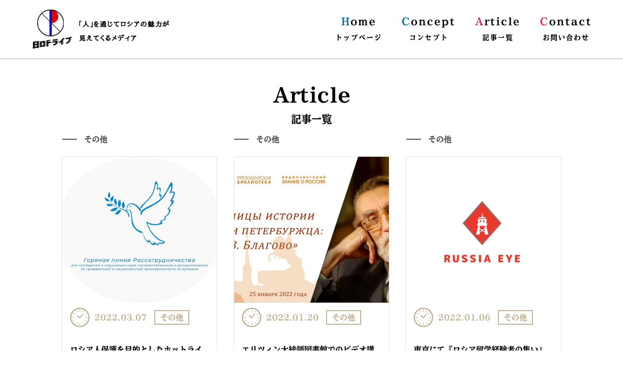

--- FILE ---
content_type: text/html; charset=UTF-8
request_url: https://nichiro-drive.com/archives/tag/%E3%83%AD%E3%82%B7%E3%82%A2%E9%80%A3%E9%82%A6%E6%96%87%E5%8C%96%E7%A7%91%E5%AD%A6%E5%8D%94%E5%8A%9B%E5%BA%81
body_size: 12548
content:

<!DOCTYPE html>
<html>
<head>
	<title>ロシア連邦文化科学協力庁 - 日ロドライブ</title>

		<!-- All in One SEO 4.5.3.1 - aioseo.com -->
		<meta name="robots" content="max-image-preview:large" />
		<link rel="canonical" href="https://nichiro-drive.com/archives/tag/%E3%83%AD%E3%82%B7%E3%82%A2%E9%80%A3%E9%82%A6%E6%96%87%E5%8C%96%E7%A7%91%E5%AD%A6%E5%8D%94%E5%8A%9B%E5%BA%81" />
		<link rel="next" href="https://nichiro-drive.com/archives/tag/%E3%83%AD%E3%82%B7%E3%82%A2%E9%80%A3%E9%82%A6%E6%96%87%E5%8C%96%E7%A7%91%E5%AD%A6%E5%8D%94%E5%8A%9B%E5%BA%81/page/2" />
		<meta name="generator" content="All in One SEO (AIOSEO) 4.5.3.1" />
		<script type="application/ld+json" class="aioseo-schema">
			{"@context":"https:\/\/schema.org","@graph":[{"@type":"BreadcrumbList","@id":"https:\/\/nichiro-drive.com\/archives\/tag\/%E3%83%AD%E3%82%B7%E3%82%A2%E9%80%A3%E9%82%A6%E6%96%87%E5%8C%96%E7%A7%91%E5%AD%A6%E5%8D%94%E5%8A%9B%E5%BA%81#breadcrumblist","itemListElement":[{"@type":"ListItem","@id":"https:\/\/nichiro-drive.com\/#listItem","position":1,"name":"\u5bb6","item":"https:\/\/nichiro-drive.com\/","nextItem":"https:\/\/nichiro-drive.com\/archives\/tag\/%e3%83%ad%e3%82%b7%e3%82%a2%e9%80%a3%e9%82%a6%e6%96%87%e5%8c%96%e7%a7%91%e5%ad%a6%e5%8d%94%e5%8a%9b%e5%ba%81#listItem"},{"@type":"ListItem","@id":"https:\/\/nichiro-drive.com\/archives\/tag\/%e3%83%ad%e3%82%b7%e3%82%a2%e9%80%a3%e9%82%a6%e6%96%87%e5%8c%96%e7%a7%91%e5%ad%a6%e5%8d%94%e5%8a%9b%e5%ba%81#listItem","position":2,"name":"\u30ed\u30b7\u30a2\u9023\u90a6\u6587\u5316\u79d1\u5b66\u5354\u529b\u5e81","previousItem":"https:\/\/nichiro-drive.com\/#listItem"}]},{"@type":"CollectionPage","@id":"https:\/\/nichiro-drive.com\/archives\/tag\/%E3%83%AD%E3%82%B7%E3%82%A2%E9%80%A3%E9%82%A6%E6%96%87%E5%8C%96%E7%A7%91%E5%AD%A6%E5%8D%94%E5%8A%9B%E5%BA%81#collectionpage","url":"https:\/\/nichiro-drive.com\/archives\/tag\/%E3%83%AD%E3%82%B7%E3%82%A2%E9%80%A3%E9%82%A6%E6%96%87%E5%8C%96%E7%A7%91%E5%AD%A6%E5%8D%94%E5%8A%9B%E5%BA%81","name":"\u30ed\u30b7\u30a2\u9023\u90a6\u6587\u5316\u79d1\u5b66\u5354\u529b\u5e81 - \u65e5\u30ed\u30c9\u30e9\u30a4\u30d6","inLanguage":"ja","isPartOf":{"@id":"https:\/\/nichiro-drive.com\/#website"},"breadcrumb":{"@id":"https:\/\/nichiro-drive.com\/archives\/tag\/%E3%83%AD%E3%82%B7%E3%82%A2%E9%80%A3%E9%82%A6%E6%96%87%E5%8C%96%E7%A7%91%E5%AD%A6%E5%8D%94%E5%8A%9B%E5%BA%81#breadcrumblist"}},{"@type":"Organization","@id":"https:\/\/nichiro-drive.com\/#organization","name":"\u65e5\u30ed\u30c9\u30e9\u30a4\u30d6","url":"https:\/\/nichiro-drive.com\/"},{"@type":"WebSite","@id":"https:\/\/nichiro-drive.com\/#website","url":"https:\/\/nichiro-drive.com\/","name":"\u65e5\u30ed\u30c9\u30e9\u30a4\u30d6","description":"\u300c\u4eba\u300d\u3092\u901a\u3058\u3066\u30ed\u30b7\u30a2\u306e\u9b45\u529b\u304c \u898b\u3048\u3066\u304f\u308b\u30e1\u30c7\u30a3\u30a2","inLanguage":"ja","publisher":{"@id":"https:\/\/nichiro-drive.com\/#organization"}}]}
		</script>
		<!-- All in One SEO -->

    <script>
        var ajaxurl = 'https://nichiro-drive.com/wp-admin/admin-ajax.php';
    </script>
<link rel='dns-prefetch' href='//static.addtoany.com' />
<link rel='dns-prefetch' href='//s7.addthis.com' />
<link rel="alternate" type="application/rss+xml" title="日ロドライブ &raquo; ロシア連邦文化科学協力庁 タグのフィード" href="https://nichiro-drive.com/archives/tag/%e3%83%ad%e3%82%b7%e3%82%a2%e9%80%a3%e9%82%a6%e6%96%87%e5%8c%96%e7%a7%91%e5%ad%a6%e5%8d%94%e5%8a%9b%e5%ba%81/feed" />
<script type="text/javascript">
/* <![CDATA[ */
window._wpemojiSettings = {"baseUrl":"https:\/\/s.w.org\/images\/core\/emoji\/14.0.0\/72x72\/","ext":".png","svgUrl":"https:\/\/s.w.org\/images\/core\/emoji\/14.0.0\/svg\/","svgExt":".svg","source":{"concatemoji":"https:\/\/nichiro-drive.com\/wp-includes\/js\/wp-emoji-release.min.js?ver=6.4.7"}};
/*! This file is auto-generated */
!function(i,n){var o,s,e;function c(e){try{var t={supportTests:e,timestamp:(new Date).valueOf()};sessionStorage.setItem(o,JSON.stringify(t))}catch(e){}}function p(e,t,n){e.clearRect(0,0,e.canvas.width,e.canvas.height),e.fillText(t,0,0);var t=new Uint32Array(e.getImageData(0,0,e.canvas.width,e.canvas.height).data),r=(e.clearRect(0,0,e.canvas.width,e.canvas.height),e.fillText(n,0,0),new Uint32Array(e.getImageData(0,0,e.canvas.width,e.canvas.height).data));return t.every(function(e,t){return e===r[t]})}function u(e,t,n){switch(t){case"flag":return n(e,"\ud83c\udff3\ufe0f\u200d\u26a7\ufe0f","\ud83c\udff3\ufe0f\u200b\u26a7\ufe0f")?!1:!n(e,"\ud83c\uddfa\ud83c\uddf3","\ud83c\uddfa\u200b\ud83c\uddf3")&&!n(e,"\ud83c\udff4\udb40\udc67\udb40\udc62\udb40\udc65\udb40\udc6e\udb40\udc67\udb40\udc7f","\ud83c\udff4\u200b\udb40\udc67\u200b\udb40\udc62\u200b\udb40\udc65\u200b\udb40\udc6e\u200b\udb40\udc67\u200b\udb40\udc7f");case"emoji":return!n(e,"\ud83e\udef1\ud83c\udffb\u200d\ud83e\udef2\ud83c\udfff","\ud83e\udef1\ud83c\udffb\u200b\ud83e\udef2\ud83c\udfff")}return!1}function f(e,t,n){var r="undefined"!=typeof WorkerGlobalScope&&self instanceof WorkerGlobalScope?new OffscreenCanvas(300,150):i.createElement("canvas"),a=r.getContext("2d",{willReadFrequently:!0}),o=(a.textBaseline="top",a.font="600 32px Arial",{});return e.forEach(function(e){o[e]=t(a,e,n)}),o}function t(e){var t=i.createElement("script");t.src=e,t.defer=!0,i.head.appendChild(t)}"undefined"!=typeof Promise&&(o="wpEmojiSettingsSupports",s=["flag","emoji"],n.supports={everything:!0,everythingExceptFlag:!0},e=new Promise(function(e){i.addEventListener("DOMContentLoaded",e,{once:!0})}),new Promise(function(t){var n=function(){try{var e=JSON.parse(sessionStorage.getItem(o));if("object"==typeof e&&"number"==typeof e.timestamp&&(new Date).valueOf()<e.timestamp+604800&&"object"==typeof e.supportTests)return e.supportTests}catch(e){}return null}();if(!n){if("undefined"!=typeof Worker&&"undefined"!=typeof OffscreenCanvas&&"undefined"!=typeof URL&&URL.createObjectURL&&"undefined"!=typeof Blob)try{var e="postMessage("+f.toString()+"("+[JSON.stringify(s),u.toString(),p.toString()].join(",")+"));",r=new Blob([e],{type:"text/javascript"}),a=new Worker(URL.createObjectURL(r),{name:"wpTestEmojiSupports"});return void(a.onmessage=function(e){c(n=e.data),a.terminate(),t(n)})}catch(e){}c(n=f(s,u,p))}t(n)}).then(function(e){for(var t in e)n.supports[t]=e[t],n.supports.everything=n.supports.everything&&n.supports[t],"flag"!==t&&(n.supports.everythingExceptFlag=n.supports.everythingExceptFlag&&n.supports[t]);n.supports.everythingExceptFlag=n.supports.everythingExceptFlag&&!n.supports.flag,n.DOMReady=!1,n.readyCallback=function(){n.DOMReady=!0}}).then(function(){return e}).then(function(){var e;n.supports.everything||(n.readyCallback(),(e=n.source||{}).concatemoji?t(e.concatemoji):e.wpemoji&&e.twemoji&&(t(e.twemoji),t(e.wpemoji)))}))}((window,document),window._wpemojiSettings);
/* ]]> */
</script>
<style id='wp-emoji-styles-inline-css' type='text/css'>

	img.wp-smiley, img.emoji {
		display: inline !important;
		border: none !important;
		box-shadow: none !important;
		height: 1em !important;
		width: 1em !important;
		margin: 0 0.07em !important;
		vertical-align: -0.1em !important;
		background: none !important;
		padding: 0 !important;
	}
</style>
<link rel='stylesheet' id='wp-block-library-css' href='https://nichiro-drive.com/wp-includes/css/dist/block-library/style.min.css?ver=6.4.7' type='text/css' media='all' />
<style id='classic-theme-styles-inline-css' type='text/css'>
/*! This file is auto-generated */
.wp-block-button__link{color:#fff;background-color:#32373c;border-radius:9999px;box-shadow:none;text-decoration:none;padding:calc(.667em + 2px) calc(1.333em + 2px);font-size:1.125em}.wp-block-file__button{background:#32373c;color:#fff;text-decoration:none}
</style>
<style id='global-styles-inline-css' type='text/css'>
body{--wp--preset--color--black: #000000;--wp--preset--color--cyan-bluish-gray: #abb8c3;--wp--preset--color--white: #ffffff;--wp--preset--color--pale-pink: #f78da7;--wp--preset--color--vivid-red: #cf2e2e;--wp--preset--color--luminous-vivid-orange: #ff6900;--wp--preset--color--luminous-vivid-amber: #fcb900;--wp--preset--color--light-green-cyan: #7bdcb5;--wp--preset--color--vivid-green-cyan: #00d084;--wp--preset--color--pale-cyan-blue: #8ed1fc;--wp--preset--color--vivid-cyan-blue: #0693e3;--wp--preset--color--vivid-purple: #9b51e0;--wp--preset--gradient--vivid-cyan-blue-to-vivid-purple: linear-gradient(135deg,rgba(6,147,227,1) 0%,rgb(155,81,224) 100%);--wp--preset--gradient--light-green-cyan-to-vivid-green-cyan: linear-gradient(135deg,rgb(122,220,180) 0%,rgb(0,208,130) 100%);--wp--preset--gradient--luminous-vivid-amber-to-luminous-vivid-orange: linear-gradient(135deg,rgba(252,185,0,1) 0%,rgba(255,105,0,1) 100%);--wp--preset--gradient--luminous-vivid-orange-to-vivid-red: linear-gradient(135deg,rgba(255,105,0,1) 0%,rgb(207,46,46) 100%);--wp--preset--gradient--very-light-gray-to-cyan-bluish-gray: linear-gradient(135deg,rgb(238,238,238) 0%,rgb(169,184,195) 100%);--wp--preset--gradient--cool-to-warm-spectrum: linear-gradient(135deg,rgb(74,234,220) 0%,rgb(151,120,209) 20%,rgb(207,42,186) 40%,rgb(238,44,130) 60%,rgb(251,105,98) 80%,rgb(254,248,76) 100%);--wp--preset--gradient--blush-light-purple: linear-gradient(135deg,rgb(255,206,236) 0%,rgb(152,150,240) 100%);--wp--preset--gradient--blush-bordeaux: linear-gradient(135deg,rgb(254,205,165) 0%,rgb(254,45,45) 50%,rgb(107,0,62) 100%);--wp--preset--gradient--luminous-dusk: linear-gradient(135deg,rgb(255,203,112) 0%,rgb(199,81,192) 50%,rgb(65,88,208) 100%);--wp--preset--gradient--pale-ocean: linear-gradient(135deg,rgb(255,245,203) 0%,rgb(182,227,212) 50%,rgb(51,167,181) 100%);--wp--preset--gradient--electric-grass: linear-gradient(135deg,rgb(202,248,128) 0%,rgb(113,206,126) 100%);--wp--preset--gradient--midnight: linear-gradient(135deg,rgb(2,3,129) 0%,rgb(40,116,252) 100%);--wp--preset--font-size--small: 13px;--wp--preset--font-size--medium: 20px;--wp--preset--font-size--large: 36px;--wp--preset--font-size--x-large: 42px;--wp--preset--spacing--20: 0.44rem;--wp--preset--spacing--30: 0.67rem;--wp--preset--spacing--40: 1rem;--wp--preset--spacing--50: 1.5rem;--wp--preset--spacing--60: 2.25rem;--wp--preset--spacing--70: 3.38rem;--wp--preset--spacing--80: 5.06rem;--wp--preset--shadow--natural: 6px 6px 9px rgba(0, 0, 0, 0.2);--wp--preset--shadow--deep: 12px 12px 50px rgba(0, 0, 0, 0.4);--wp--preset--shadow--sharp: 6px 6px 0px rgba(0, 0, 0, 0.2);--wp--preset--shadow--outlined: 6px 6px 0px -3px rgba(255, 255, 255, 1), 6px 6px rgba(0, 0, 0, 1);--wp--preset--shadow--crisp: 6px 6px 0px rgba(0, 0, 0, 1);}:where(.is-layout-flex){gap: 0.5em;}:where(.is-layout-grid){gap: 0.5em;}body .is-layout-flow > .alignleft{float: left;margin-inline-start: 0;margin-inline-end: 2em;}body .is-layout-flow > .alignright{float: right;margin-inline-start: 2em;margin-inline-end: 0;}body .is-layout-flow > .aligncenter{margin-left: auto !important;margin-right: auto !important;}body .is-layout-constrained > .alignleft{float: left;margin-inline-start: 0;margin-inline-end: 2em;}body .is-layout-constrained > .alignright{float: right;margin-inline-start: 2em;margin-inline-end: 0;}body .is-layout-constrained > .aligncenter{margin-left: auto !important;margin-right: auto !important;}body .is-layout-constrained > :where(:not(.alignleft):not(.alignright):not(.alignfull)){max-width: var(--wp--style--global--content-size);margin-left: auto !important;margin-right: auto !important;}body .is-layout-constrained > .alignwide{max-width: var(--wp--style--global--wide-size);}body .is-layout-flex{display: flex;}body .is-layout-flex{flex-wrap: wrap;align-items: center;}body .is-layout-flex > *{margin: 0;}body .is-layout-grid{display: grid;}body .is-layout-grid > *{margin: 0;}:where(.wp-block-columns.is-layout-flex){gap: 2em;}:where(.wp-block-columns.is-layout-grid){gap: 2em;}:where(.wp-block-post-template.is-layout-flex){gap: 1.25em;}:where(.wp-block-post-template.is-layout-grid){gap: 1.25em;}.has-black-color{color: var(--wp--preset--color--black) !important;}.has-cyan-bluish-gray-color{color: var(--wp--preset--color--cyan-bluish-gray) !important;}.has-white-color{color: var(--wp--preset--color--white) !important;}.has-pale-pink-color{color: var(--wp--preset--color--pale-pink) !important;}.has-vivid-red-color{color: var(--wp--preset--color--vivid-red) !important;}.has-luminous-vivid-orange-color{color: var(--wp--preset--color--luminous-vivid-orange) !important;}.has-luminous-vivid-amber-color{color: var(--wp--preset--color--luminous-vivid-amber) !important;}.has-light-green-cyan-color{color: var(--wp--preset--color--light-green-cyan) !important;}.has-vivid-green-cyan-color{color: var(--wp--preset--color--vivid-green-cyan) !important;}.has-pale-cyan-blue-color{color: var(--wp--preset--color--pale-cyan-blue) !important;}.has-vivid-cyan-blue-color{color: var(--wp--preset--color--vivid-cyan-blue) !important;}.has-vivid-purple-color{color: var(--wp--preset--color--vivid-purple) !important;}.has-black-background-color{background-color: var(--wp--preset--color--black) !important;}.has-cyan-bluish-gray-background-color{background-color: var(--wp--preset--color--cyan-bluish-gray) !important;}.has-white-background-color{background-color: var(--wp--preset--color--white) !important;}.has-pale-pink-background-color{background-color: var(--wp--preset--color--pale-pink) !important;}.has-vivid-red-background-color{background-color: var(--wp--preset--color--vivid-red) !important;}.has-luminous-vivid-orange-background-color{background-color: var(--wp--preset--color--luminous-vivid-orange) !important;}.has-luminous-vivid-amber-background-color{background-color: var(--wp--preset--color--luminous-vivid-amber) !important;}.has-light-green-cyan-background-color{background-color: var(--wp--preset--color--light-green-cyan) !important;}.has-vivid-green-cyan-background-color{background-color: var(--wp--preset--color--vivid-green-cyan) !important;}.has-pale-cyan-blue-background-color{background-color: var(--wp--preset--color--pale-cyan-blue) !important;}.has-vivid-cyan-blue-background-color{background-color: var(--wp--preset--color--vivid-cyan-blue) !important;}.has-vivid-purple-background-color{background-color: var(--wp--preset--color--vivid-purple) !important;}.has-black-border-color{border-color: var(--wp--preset--color--black) !important;}.has-cyan-bluish-gray-border-color{border-color: var(--wp--preset--color--cyan-bluish-gray) !important;}.has-white-border-color{border-color: var(--wp--preset--color--white) !important;}.has-pale-pink-border-color{border-color: var(--wp--preset--color--pale-pink) !important;}.has-vivid-red-border-color{border-color: var(--wp--preset--color--vivid-red) !important;}.has-luminous-vivid-orange-border-color{border-color: var(--wp--preset--color--luminous-vivid-orange) !important;}.has-luminous-vivid-amber-border-color{border-color: var(--wp--preset--color--luminous-vivid-amber) !important;}.has-light-green-cyan-border-color{border-color: var(--wp--preset--color--light-green-cyan) !important;}.has-vivid-green-cyan-border-color{border-color: var(--wp--preset--color--vivid-green-cyan) !important;}.has-pale-cyan-blue-border-color{border-color: var(--wp--preset--color--pale-cyan-blue) !important;}.has-vivid-cyan-blue-border-color{border-color: var(--wp--preset--color--vivid-cyan-blue) !important;}.has-vivid-purple-border-color{border-color: var(--wp--preset--color--vivid-purple) !important;}.has-vivid-cyan-blue-to-vivid-purple-gradient-background{background: var(--wp--preset--gradient--vivid-cyan-blue-to-vivid-purple) !important;}.has-light-green-cyan-to-vivid-green-cyan-gradient-background{background: var(--wp--preset--gradient--light-green-cyan-to-vivid-green-cyan) !important;}.has-luminous-vivid-amber-to-luminous-vivid-orange-gradient-background{background: var(--wp--preset--gradient--luminous-vivid-amber-to-luminous-vivid-orange) !important;}.has-luminous-vivid-orange-to-vivid-red-gradient-background{background: var(--wp--preset--gradient--luminous-vivid-orange-to-vivid-red) !important;}.has-very-light-gray-to-cyan-bluish-gray-gradient-background{background: var(--wp--preset--gradient--very-light-gray-to-cyan-bluish-gray) !important;}.has-cool-to-warm-spectrum-gradient-background{background: var(--wp--preset--gradient--cool-to-warm-spectrum) !important;}.has-blush-light-purple-gradient-background{background: var(--wp--preset--gradient--blush-light-purple) !important;}.has-blush-bordeaux-gradient-background{background: var(--wp--preset--gradient--blush-bordeaux) !important;}.has-luminous-dusk-gradient-background{background: var(--wp--preset--gradient--luminous-dusk) !important;}.has-pale-ocean-gradient-background{background: var(--wp--preset--gradient--pale-ocean) !important;}.has-electric-grass-gradient-background{background: var(--wp--preset--gradient--electric-grass) !important;}.has-midnight-gradient-background{background: var(--wp--preset--gradient--midnight) !important;}.has-small-font-size{font-size: var(--wp--preset--font-size--small) !important;}.has-medium-font-size{font-size: var(--wp--preset--font-size--medium) !important;}.has-large-font-size{font-size: var(--wp--preset--font-size--large) !important;}.has-x-large-font-size{font-size: var(--wp--preset--font-size--x-large) !important;}
.wp-block-navigation a:where(:not(.wp-element-button)){color: inherit;}
:where(.wp-block-post-template.is-layout-flex){gap: 1.25em;}:where(.wp-block-post-template.is-layout-grid){gap: 1.25em;}
:where(.wp-block-columns.is-layout-flex){gap: 2em;}:where(.wp-block-columns.is-layout-grid){gap: 2em;}
.wp-block-pullquote{font-size: 1.5em;line-height: 1.6;}
</style>
<link rel='stylesheet' id='contact-form-7-css' href='https://nichiro-drive.com/wp-content/plugins/contact-form-7/includes/css/styles.css?ver=5.8.5' type='text/css' media='all' />
<style id='contact-form-7-inline-css' type='text/css'>
.wpcf7 .wpcf7-recaptcha iframe {margin-bottom: 0;}.wpcf7 .wpcf7-recaptcha[data-align="center"] > div {margin: 0 auto;}.wpcf7 .wpcf7-recaptcha[data-align="right"] > div {margin: 0 0 0 auto;}
</style>
<link rel='stylesheet' id='toc-screen-css' href='https://nichiro-drive.com/wp-content/plugins/table-of-contents-plus/screen.min.css?ver=2309' type='text/css' media='all' />
<link rel='stylesheet' id='addthis_all_pages-css' href='https://nichiro-drive.com/wp-content/plugins/addthis/frontend/build/addthis_wordpress_public.min.css?ver=6.4.7' type='text/css' media='all' />
<link rel='stylesheet' id='addtoany-css' href='https://nichiro-drive.com/wp-content/plugins/add-to-any/addtoany.min.css?ver=1.16' type='text/css' media='all' />
<script type="text/javascript" id="addtoany-core-js-before">
/* <![CDATA[ */
window.a2a_config=window.a2a_config||{};a2a_config.callbacks=[];a2a_config.overlays=[];a2a_config.templates={};a2a_localize = {
	Share: "共有",
	Save: "ブックマーク",
	Subscribe: "購読",
	Email: "メール",
	Bookmark: "ブックマーク",
	ShowAll: "すべて表示する",
	ShowLess: "小さく表示する",
	FindServices: "サービスを探す",
	FindAnyServiceToAddTo: "追加するサービスを今すぐ探す",
	PoweredBy: "Powered by",
	ShareViaEmail: "メールでシェアする",
	SubscribeViaEmail: "メールで購読する",
	BookmarkInYourBrowser: "ブラウザにブックマーク",
	BookmarkInstructions: "このページをブックマークするには、 Ctrl+D または \u2318+D を押下。",
	AddToYourFavorites: "お気に入りに追加",
	SendFromWebOrProgram: "任意のメールアドレスまたはメールプログラムから送信",
	EmailProgram: "メールプログラム",
	More: "詳細&#8230;",
	ThanksForSharing: "共有ありがとうございます !",
	ThanksForFollowing: "フォローありがとうございます !"
};
/* ]]> */
</script>
<script type="text/javascript" async src="https://static.addtoany.com/menu/page.js" id="addtoany-core-js"></script>
<script type="text/javascript" src="https://nichiro-drive.com/wp-includes/js/jquery/jquery.min.js?ver=3.7.1" id="jquery-core-js"></script>
<script type="text/javascript" src="https://nichiro-drive.com/wp-includes/js/jquery/jquery-migrate.min.js?ver=3.4.1" id="jquery-migrate-js"></script>
<script type="text/javascript" async src="https://nichiro-drive.com/wp-content/plugins/add-to-any/addtoany.min.js?ver=1.1" id="addtoany-jquery-js"></script>
<link rel="https://api.w.org/" href="https://nichiro-drive.com/wp-json/" /><link rel="alternate" type="application/json" href="https://nichiro-drive.com/wp-json/wp/v2/tags/201" /><link rel="EditURI" type="application/rsd+xml" title="RSD" href="https://nichiro-drive.com/xmlrpc.php?rsd" />
<meta name="generator" content="WordPress 6.4.7" />
	<meta name='viewport'  content="width=device-width,initial-scale=1,shrink-to-fit=no">
	<link rel="stylesheet" type="text/css" href="https://nichiro-drive.com/wp-content/themes/nichiro-new/style.css">
	<link rel="stylesheet" type="text/css" href="https://nichiro-drive.com/wp-content/themes/nichiro-new/css/common.css">
  <link rel="stylesheet" type="text/css" href="https://nichiro-drive.com/wp-content/themes/nichiro-new/css/sp-header.css">
    <!-- ファビコン -->
    <link rel="SHORTCUT ICON" href="https://nichiro-drive.com/wp-content/themes/nichiro-new/images/favicon.png"/>
		    <!-- jQuery -->
    <script src="https://ajax.googleapis.com/ajax/libs/jquery/1.11.0/jquery.min.js"></script> 
    <script src="https://nichiro-drive.com/wp-content/themes/nichiro-new/js/drop.js"></script> 
    <!-- スリック -->
    <link rel="stylesheet" type="text/css" href="https://nichiro-drive.com/wp-content/themes/nichiro-new/slick/slick-theme.css"/>
    <link rel="stylesheet" type="text/css" href="https://nichiro-drive.com/wp-content/themes/nichiro-new/slick/slick.css"/>
    <!-- フォントオーサム -->
    <script src="https://kit.fontawesome.com/f15ebc6555.js" crossorigin="anonymous"></script>
    <!-- Adobeフォント -->
    <link rel="stylesheet" href="https://use.typekit.net/bao3cam.css">
    <script>
  (function(d) {
    var config = {
      kitId: 'elh3jnv',
      scriptTimeout: 3000,
      async: true
    },
    h=d.documentElement,t=setTimeout(function(){h.className=h.className.replace(/\bwf-loading\b/g,"")+" wf-inactive";},config.scriptTimeout),tk=d.createElement("script"),f=false,s=d.getElementsByTagName("script")[0],a;h.className+=" wf-loading";tk.src='https://use.typekit.net/'+config.kitId+'.js';tk.async=true;tk.onload=tk.onreadystatechange=function(){a=this.readyState;if(f||a&&a!="complete"&&a!="loaded")return;f=true;clearTimeout(t);try{Typekit.load(config)}catch(e){}};s.parentNode.insertBefore(tk,s)
  })(document);
</script>
    <!-- グーグルアナリティクス -->
    <!-- Global site tag (gtag.js) - Google Analytics -->
<script async src="https://www.googletagmanager.com/gtag/js?id=UA-179414932-1"></script>
<script>
  window.dataLayer = window.dataLayer || [];
  function gtag(){dataLayer.push(arguments);}
  gtag('js', new Date());

  gtag('config', 'UA-179414932-1');
</script>

</head>
<body>
<header class="fix-flex">
		<div class="header-wrapper fix-flex">
			<a class="header-logo" href="https://nichiro-drive.com">
				<img src="https://nichiro-drive.com/wp-content/themes/nichiro-new/images/logo-barner.png">
			</a>
		</div>
		<nav class="header-nav">
			<ul class="fix-flex header-nav__list">
				<li>
					<a class="fix-flex" href="https://nichiro-drive.com">
						<span class="blue">H</span>ome<br>
						<span class="header-sub">トップページ</span>
					</a>
				</li>
				<li>
					<a class="fix-flex" href="https://nichiro-drive.com/concept">
						<span class="blue">C</span>oncept<br>
						<span class="header-sub">コンセプト</span>
					</a>
				</li>
				<!-- <li>
					<a class="fix-flex" href="https://nichiro-drive.com/greeting">
						<span class="blue">G</span>reeting<br>
						<span class="header-sub">代表挨拶</span>
					</a>
				</li> -->
				<li class="dropdown-btn">
					<a class="fix-flex dropdown-btn" href="https://nichiro-drive.com/article">
						<span class="red">A</span>rticle<br>
						<span class="header-sub">記事一覧</span>
					</a>
          <ul class="dropdown">
            <li><a href='https://nichiro-drive.com/archives/category/インタビュー'>-インタビュー一覧</a></li>
            <li><a href='https://nichiro-drive.com/archives/category/コラム'>-コラム一覧</a></li>
            <li><a href='https://nichiro-drive.com/archives/category/その他'>-その他の記事一覧</a></li>
          </ul>
				</li>
				<li>
					<a class="fix-flex" href="https://nichiro-drive.com/contact">
						<span class="red">C</span>ontact<br>
						<span class="header-sub">お問い合わせ</span>
					</a>
				</li>
			</ul>
		</nav>
</header>

<!-- spヘッダー -->
<div id="sp-header">
    <a class="header-logo" href="https://nichiro-drive.com">
      <img src="https://nichiro-drive.com/wp-content/themes/nichiro-new/images/logo-barner.png">
    </a>
    <input id="toggle" type="checkbox"/>
      <label class="hamburger" for="toggle">
        <div class="top"></div>
        <div class="meat"></div>
        <div class="bottom"></div>
    </label>
       <menu>
        
          <!-- <div id='nav-icon__area'>
              <img id='nav-icon' src="https://nichiro-drive.com/wp-content/themes/nichiro-new/images/logo.png">
          </div> -->
            <ul class="fix-flex nav">
              <li><a href='https://nichiro-drive.com'>
                  <span class="blue">H</span>ome　-トップページ
                  <span class="arrow">→</span>
                </a>
              </li>
              <li><a href='https://nichiro-drive.com/concept'>
                  <span class="blue">C</span>oncept　-コンセプト
                <span class="arrow">→</span></a>
              </li>
              <li><a href='https://nichiro-drive.com/article'>
              <span class="red">A</span>rticle　-記事一覧<span class="arrow">→</span></a>
            </li>
            <li class="child-nav"><a href='https://nichiro-drive.com/archives/category/インタビュー'>
              -インタビュー一覧<span class="arrow">→</span></a>
            </li>
            <li class="child-nav"><a href='https://nichiro-drive.com/archives/category/コラム'>
              -コラム一覧<span class="arrow">→</span></a>
            </li>
            <li class="child-nav"><a href='https://nichiro-drive.com/archives/category/その他'>
              -その他の記事一覧<span class="arrow">→</span></a>
            </li>
              <li><a href='https://nichiro-drive.com/contact'>
              <span class="red">C</span>ontact　-お問い合わせ<span class="arrow">→</span></a></li>
          </ul>
    
      </menu>
  </div>
<!-- spヘッダー --><link rel="stylesheet" type="text/css" href="https://nichiro-drive.com/wp-content/themes/nichiro-new/css/article.css">
    
<section class="sub-section">
  <h2 class="section-title">
    Article<br>
    <span>記事一覧</span>
  </h2>
  <section class="section-artcle">
    <ul class="latest-article">
  	
            <li class="latest-list">
              <div class="latest-category"><span class="line"></span><ul class="post-categories">
	<li><a href="https://nichiro-drive.com/archives/category/%e3%81%9d%e3%81%ae%e4%bb%96" rel="category tag">その他</a></li></ul></div>
              <div class="latest-content fix-flex">
                <a class="fix-flex permalink" href="https://nichiro-drive.com/archives/2544"></a>
                <div class="article-triangle"></div>
                                  <img width="1024" height="898" src="https://nichiro-drive.com/wp-content/uploads/2022/03/6de5f94c-ea2d-4c78-9297-b7db461426f0-1024x898.jpg" class="attachment-large size-large wp-post-image" alt="" decoding="async" srcset="https://nichiro-drive.com/wp-content/uploads/2022/03/6de5f94c-ea2d-4c78-9297-b7db461426f0-1024x898.jpg 1024w, https://nichiro-drive.com/wp-content/uploads/2022/03/6de5f94c-ea2d-4c78-9297-b7db461426f0-300x263.jpg 300w, https://nichiro-drive.com/wp-content/uploads/2022/03/6de5f94c-ea2d-4c78-9297-b7db461426f0-768x673.jpg 768w, https://nichiro-drive.com/wp-content/uploads/2022/03/6de5f94c-ea2d-4c78-9297-b7db461426f0.jpg 1280w" sizes="(max-width: 1024px) 100vw, 1024px" />    
                                <div class="latest-text">
                  <div class="fix-flex article-info">
                    <p class="date">
                      <img src="https://nichiro-drive.com/wp-content/themes/nichiro-new/images/clock.png">
                      2022.03.07                    </p>
                    <ul class="post-categories">
	<li><a href="https://nichiro-drive.com/archives/category/%e3%81%9d%e3%81%ae%e4%bb%96" rel="category tag">その他</a></li></ul>                  </div>
                  <p class='title'>
                          ロシア人保護を目的としたホットラインが開設……                      </p>
                      <ul class="tags"><li>#<a href="https://nichiro-drive.com/archives/tag/russia-eye" rel="tag">RUSSIA EYE</a></li><li>#<a href="https://nichiro-drive.com/archives/tag/%e3%83%ad%e3%82%b7%e3%82%a2%e3%81%ae%e8%a6%96%e7%82%b9" rel="tag">ロシアの視点</a></li><li>#<a href="https://nichiro-drive.com/archives/tag/%e3%83%ad%e3%82%b7%e3%82%a2%e9%80%a3%e9%82%a6%e6%96%87%e5%8c%96%e7%a7%91%e5%ad%a6%e5%8d%94%e5%8a%9b%e5%ba%81" rel="tag">ロシア連邦文化科学協力庁</a></li></ul>                      <a class="perm-link" href="https://nichiro-drive.com/archives/2544">Read More....</a>
                </div>
              </div>
      </li>
        
            <li class="latest-list">
              <div class="latest-category"><span class="line"></span><ul class="post-categories">
	<li><a href="https://nichiro-drive.com/archives/category/%e3%81%9d%e3%81%ae%e4%bb%96" rel="category tag">その他</a></li></ul></div>
              <div class="latest-content fix-flex">
                <a class="fix-flex permalink" href="https://nichiro-drive.com/archives/2494"></a>
                <div class="article-triangle"></div>
                                  <img width="1024" height="576" src="https://nichiro-drive.com/wp-content/uploads/2022/01/272195662_2688258368136557_6601074089203718620_n-1024x576.jpg" class="attachment-large size-large wp-post-image" alt="" decoding="async" loading="lazy" srcset="https://nichiro-drive.com/wp-content/uploads/2022/01/272195662_2688258368136557_6601074089203718620_n-1024x576.jpg 1024w, https://nichiro-drive.com/wp-content/uploads/2022/01/272195662_2688258368136557_6601074089203718620_n-300x169.jpg 300w, https://nichiro-drive.com/wp-content/uploads/2022/01/272195662_2688258368136557_6601074089203718620_n-768x432.jpg 768w, https://nichiro-drive.com/wp-content/uploads/2022/01/272195662_2688258368136557_6601074089203718620_n-1536x864.jpg 1536w, https://nichiro-drive.com/wp-content/uploads/2022/01/272195662_2688258368136557_6601074089203718620_n.jpg 1920w" sizes="(max-width: 1024px) 100vw, 1024px" />    
                                <div class="latest-text">
                  <div class="fix-flex article-info">
                    <p class="date">
                      <img src="https://nichiro-drive.com/wp-content/themes/nichiro-new/images/clock.png">
                      2022.01.20                    </p>
                    <ul class="post-categories">
	<li><a href="https://nichiro-drive.com/archives/category/%e3%81%9d%e3%81%ae%e4%bb%96" rel="category tag">その他</a></li></ul>                  </div>
                  <p class='title'>
                          エリツィン大統領図書館でのビデオ講義『ニキータ・V・ブラゴヴォの記憶に見るサンクトペテルブルグとロシアの歴史』が開催予定……                      </p>
                      <ul class="tags"><li>#<a href="https://nichiro-drive.com/archives/tag/russia-eye" rel="tag">RUSSIA EYE</a></li><li>#<a href="https://nichiro-drive.com/archives/tag/%e3%82%b5%e3%83%b3%e3%82%af%e3%83%88%e3%83%9a%e3%83%86%e3%83%ab%e3%83%96%e3%83%ab%e3%82%b0" rel="tag">サンクトペテルブルグ</a></li><li>#<a href="https://nichiro-drive.com/archives/tag/%e3%83%ad%e3%82%b7%e3%82%a2%e3%81%ae%e8%a6%96%e7%82%b9" rel="tag">ロシアの視点</a></li><li>#<a href="https://nichiro-drive.com/archives/tag/%e3%83%ad%e3%82%b7%e3%82%a2%e6%96%87%e5%8c%96" rel="tag">ロシア文化</a></li><li>#<a href="https://nichiro-drive.com/archives/tag/%e3%83%ad%e3%82%b7%e3%82%a2%e9%80%a3%e9%82%a6%e6%96%87%e5%8c%96%e7%a7%91%e5%ad%a6%e5%8d%94%e5%8a%9b%e5%ba%81" rel="tag">ロシア連邦文化科学協力庁</a></li></ul>                      <a class="perm-link" href="https://nichiro-drive.com/archives/2494">Read More....</a>
                </div>
              </div>
      </li>
        
            <li class="latest-list">
              <div class="latest-category"><span class="line"></span><ul class="post-categories">
	<li><a href="https://nichiro-drive.com/archives/category/%e3%81%9d%e3%81%ae%e4%bb%96" rel="category tag">その他</a></li></ul></div>
              <div class="latest-content fix-flex">
                <a class="fix-flex permalink" href="https://nichiro-drive.com/archives/2466"></a>
                <div class="article-triangle"></div>
                                  <img width="494" height="360" src="https://nichiro-drive.com/wp-content/uploads/2021/05/BC2DBDA8-4B32-41C0-AA93-9704F2BD4E4B.jpeg" class="attachment-large size-large wp-post-image" alt="" decoding="async" loading="lazy" srcset="https://nichiro-drive.com/wp-content/uploads/2021/05/BC2DBDA8-4B32-41C0-AA93-9704F2BD4E4B.jpeg 494w, https://nichiro-drive.com/wp-content/uploads/2021/05/BC2DBDA8-4B32-41C0-AA93-9704F2BD4E4B-300x219.jpeg 300w" sizes="(max-width: 494px) 100vw, 494px" />    
                                <div class="latest-text">
                  <div class="fix-flex article-info">
                    <p class="date">
                      <img src="https://nichiro-drive.com/wp-content/themes/nichiro-new/images/clock.png">
                      2022.01.06                    </p>
                    <ul class="post-categories">
	<li><a href="https://nichiro-drive.com/archives/category/%e3%81%9d%e3%81%ae%e4%bb%96" rel="category tag">その他</a></li></ul>                  </div>
                  <p class='title'>
                          東京にて『ロシア留学経験者の集い』が開催……                      </p>
                      <ul class="tags"><li>#<a href="https://nichiro-drive.com/archives/tag/russia-eye" rel="tag">RUSSIA EYE</a></li><li>#<a href="https://nichiro-drive.com/archives/tag/%e3%83%ad%e3%82%b7%e3%82%a2%e3%81%ae%e8%a6%96%e7%82%b9" rel="tag">ロシアの視点</a></li><li>#<a href="https://nichiro-drive.com/archives/tag/%e3%83%ad%e3%82%b7%e3%82%a2%e9%80%a3%e9%82%a6%e6%96%87%e5%8c%96%e7%a7%91%e5%ad%a6%e5%8d%94%e5%8a%9b%e5%ba%81" rel="tag">ロシア連邦文化科学協力庁</a></li><li>#<a href="https://nichiro-drive.com/archives/tag/%e4%b8%80%e8%88%ac%e7%a4%be%e5%9b%a3%e6%b3%95%e4%ba%ba%e3%80%80%e6%ac%a7%e4%ba%9c%e5%89%b5%e7%94%9f%e4%bc%9a%e8%ad%b0" rel="tag">一般社団法人　欧亜創生会議</a></li><li>#<a href="https://nichiro-drive.com/archives/tag/%e7%95%99%e5%ad%a6" rel="tag">留学</a></li></ul>                      <a class="perm-link" href="https://nichiro-drive.com/archives/2466">Read More....</a>
                </div>
              </div>
      </li>
        
            <li class="latest-list">
              <div class="latest-category"><span class="line"></span><ul class="post-categories">
	<li><a href="https://nichiro-drive.com/archives/category/%e3%81%9d%e3%81%ae%e4%bb%96" rel="category tag">その他</a></li></ul></div>
              <div class="latest-content fix-flex">
                <a class="fix-flex permalink" href="https://nichiro-drive.com/archives/2438"></a>
                <div class="article-triangle"></div>
                                  <img width="893" height="672" src="https://nichiro-drive.com/wp-content/uploads/2021/12/262923874_2656382927990768_2989264196402886513_n.jpg" class="attachment-large size-large wp-post-image" alt="" decoding="async" loading="lazy" srcset="https://nichiro-drive.com/wp-content/uploads/2021/12/262923874_2656382927990768_2989264196402886513_n.jpg 893w, https://nichiro-drive.com/wp-content/uploads/2021/12/262923874_2656382927990768_2989264196402886513_n-300x226.jpg 300w, https://nichiro-drive.com/wp-content/uploads/2021/12/262923874_2656382927990768_2989264196402886513_n-768x578.jpg 768w" sizes="(max-width: 893px) 100vw, 893px" />    
                                <div class="latest-text">
                  <div class="fix-flex article-info">
                    <p class="date">
                      <img src="https://nichiro-drive.com/wp-content/themes/nichiro-new/images/clock.png">
                      2021.12.08                    </p>
                    <ul class="post-categories">
	<li><a href="https://nichiro-drive.com/archives/category/%e3%81%9d%e3%81%ae%e4%bb%96" rel="category tag">その他</a></li></ul>                  </div>
                  <p class='title'>
                          講演会『ロシアの伝統：ロシアの村の生活』が開催……                      </p>
                      <ul class="tags"><li>#<a href="https://nichiro-drive.com/archives/tag/russia-eye" rel="tag">RUSSIA EYE</a></li><li>#<a href="https://nichiro-drive.com/archives/tag/%e3%83%ad%e3%82%b7%e3%82%a2%e3%81%ae%e8%a6%96%e7%82%b9" rel="tag">ロシアの視点</a></li><li>#<a href="https://nichiro-drive.com/archives/tag/%e3%83%ad%e3%82%b7%e3%82%a2%e6%96%87%e5%8c%96" rel="tag">ロシア文化</a></li><li>#<a href="https://nichiro-drive.com/archives/tag/%e3%83%ad%e3%82%b7%e3%82%a2%e9%80%a3%e9%82%a6%e6%96%87%e5%8c%96%e7%a7%91%e5%ad%a6%e5%8d%94%e5%8a%9b%e5%ba%81" rel="tag">ロシア連邦文化科学協力庁</a></li><li>#<a href="https://nichiro-drive.com/archives/tag/%e6%96%87%e5%8c%96%e4%ba%a4%e6%b5%81" rel="tag">文化交流</a></li></ul>                      <a class="perm-link" href="https://nichiro-drive.com/archives/2438">Read More....</a>
                </div>
              </div>
      </li>
        
            <li class="latest-list">
              <div class="latest-category"><span class="line"></span><ul class="post-categories">
	<li><a href="https://nichiro-drive.com/archives/category/%e3%81%9d%e3%81%ae%e4%bb%96" rel="category tag">その他</a></li></ul></div>
              <div class="latest-content fix-flex">
                <a class="fix-flex permalink" href="https://nichiro-drive.com/archives/2422"></a>
                <div class="article-triangle"></div>
                                  <img width="893" height="672" src="https://nichiro-drive.com/wp-content/uploads/2021/11/260191386_2652266221735772_79709197975060525_n.jpg" class="attachment-large size-large wp-post-image" alt="" decoding="async" loading="lazy" srcset="https://nichiro-drive.com/wp-content/uploads/2021/11/260191386_2652266221735772_79709197975060525_n.jpg 893w, https://nichiro-drive.com/wp-content/uploads/2021/11/260191386_2652266221735772_79709197975060525_n-300x226.jpg 300w, https://nichiro-drive.com/wp-content/uploads/2021/11/260191386_2652266221735772_79709197975060525_n-768x578.jpg 768w" sizes="(max-width: 893px) 100vw, 893px" />    
                                <div class="latest-text">
                  <div class="fix-flex article-info">
                    <p class="date">
                      <img src="https://nichiro-drive.com/wp-content/themes/nichiro-new/images/clock.png">
                      2021.11.25                    </p>
                    <ul class="post-categories">
	<li><a href="https://nichiro-drive.com/archives/category/%e3%81%9d%e3%81%ae%e4%bb%96" rel="category tag">その他</a></li></ul>                  </div>
                  <p class='title'>
                          ロシアの文豪・ドストエフスキーをテーマにしたオンライン会議が開催……                      </p>
                      <ul class="tags"><li>#<a href="https://nichiro-drive.com/archives/tag/russia-eye" rel="tag">RUSSIA EYE</a></li><li>#<a href="https://nichiro-drive.com/archives/tag/%e3%83%89%e3%82%b9%e3%83%88%e3%82%a8%e3%83%95%e3%82%b9%e3%82%ad%e3%83%bc" rel="tag">ドストエフスキー</a></li><li>#<a href="https://nichiro-drive.com/archives/tag/%e3%83%ad%e3%82%b7%e3%82%a2%e3%81%ae%e8%a6%96%e7%82%b9" rel="tag">ロシアの視点</a></li><li>#<a href="https://nichiro-drive.com/archives/tag/%e3%83%ad%e3%82%b7%e3%82%a2%e6%96%87%e5%8c%96" rel="tag">ロシア文化</a></li><li>#<a href="https://nichiro-drive.com/archives/tag/%e3%83%ad%e3%82%b7%e3%82%a2%e6%96%87%e5%ad%a6" rel="tag">ロシア文学</a></li><li>#<a href="https://nichiro-drive.com/archives/tag/%e3%83%ad%e3%82%b7%e3%82%a2%e9%80%a3%e9%82%a6%e6%96%87%e5%8c%96%e7%a7%91%e5%ad%a6%e5%8d%94%e5%8a%9b%e5%ba%81" rel="tag">ロシア連邦文化科学協力庁</a></li></ul>                      <a class="perm-link" href="https://nichiro-drive.com/archives/2422">Read More....</a>
                </div>
              </div>
      </li>
        
            <li class="latest-list">
              <div class="latest-category"><span class="line"></span><ul class="post-categories">
	<li><a href="https://nichiro-drive.com/archives/category/%e3%81%9d%e3%81%ae%e4%bb%96" rel="category tag">その他</a></li></ul></div>
              <div class="latest-content fix-flex">
                <a class="fix-flex permalink" href="https://nichiro-drive.com/archives/2404"></a>
                <div class="article-triangle"></div>
                                  <img width="1024" height="624" src="https://nichiro-drive.com/wp-content/uploads/2021/11/252165144_2638966546399073_2391153895212713692_n-1024x624.jpg" class="attachment-large size-large wp-post-image" alt="" decoding="async" loading="lazy" srcset="https://nichiro-drive.com/wp-content/uploads/2021/11/252165144_2638966546399073_2391153895212713692_n-1024x624.jpg 1024w, https://nichiro-drive.com/wp-content/uploads/2021/11/252165144_2638966546399073_2391153895212713692_n-300x183.jpg 300w, https://nichiro-drive.com/wp-content/uploads/2021/11/252165144_2638966546399073_2391153895212713692_n-768x468.jpg 768w, https://nichiro-drive.com/wp-content/uploads/2021/11/252165144_2638966546399073_2391153895212713692_n.jpg 1371w" sizes="(max-width: 1024px) 100vw, 1024px" />    
                                <div class="latest-text">
                  <div class="fix-flex article-info">
                    <p class="date">
                      <img src="https://nichiro-drive.com/wp-content/themes/nichiro-new/images/clock.png">
                      2021.11.15                    </p>
                    <ul class="post-categories">
	<li><a href="https://nichiro-drive.com/archives/category/%e3%81%9d%e3%81%ae%e4%bb%96" rel="category tag">その他</a></li></ul>                  </div>
                  <p class='title'>
                          今年12月に、プーシキン研究所による外国人教師のためのウインタースクールが開催予定……                      </p>
                      <ul class="tags"><li>#<a href="https://nichiro-drive.com/archives/tag/russia-eye" rel="tag">RUSSIA EYE</a></li><li>#<a href="https://nichiro-drive.com/archives/tag/%e3%83%97%e3%83%bc%e3%82%b7%e3%82%ad%e3%83%b3" rel="tag">プーシキン</a></li><li>#<a href="https://nichiro-drive.com/archives/tag/%e3%83%ad%e3%82%b7%e3%82%a2%e3%81%ae%e8%a6%96%e7%82%b9" rel="tag">ロシアの視点</a></li><li>#<a href="https://nichiro-drive.com/archives/tag/%e3%83%ad%e3%82%b7%e3%82%a2%e8%aa%9e" rel="tag">ロシア語</a></li><li>#<a href="https://nichiro-drive.com/archives/tag/%e3%83%ad%e3%82%b7%e3%82%a2%e9%80%a3%e9%82%a6%e6%96%87%e5%8c%96%e7%a7%91%e5%ad%a6%e5%8d%94%e5%8a%9b%e5%ba%81" rel="tag">ロシア連邦文化科学協力庁</a></li></ul>                      <a class="perm-link" href="https://nichiro-drive.com/archives/2404">Read More....</a>
                </div>
              </div>
      </li>
        
		
        
    
  </ul>
  <!-- ページネーション  -->
    <!-- <br />
<b>Warning</b>:  Undefined variable $the_query in <b>/home/nichirodrive/nichiro-drive.com/public_html/wp-content/themes/nichiro-new/archive.php</b> on line <b>56</b><br />
<br />
<b>Warning</b>:  Attempt to read property "max_num_pages" on null in <b>/home/nichirodrive/nichiro-drive.com/public_html/wp-content/themes/nichiro-new/archive.php</b> on line <b>56</b><br />
 -->
    <div class="page"><p class="prev"><span class="no-link">前へ</span></p><p class="page-numbers"><span class="page-numbers current">1</span><a class="page-numbers" href="/archives/tag/%E3%83%AD%E3%82%B7%E3%82%A2%E9%80%A3%E9%82%A6%E6%96%87%E5%8C%96%E7%A7%91%E5%AD%A6%E5%8D%94%E5%8A%9B%E5%BA%81/page/2/">2</a></p><p class="next"><a href="https://nichiro-drive.com/archives/tag/%E3%83%AD%E3%82%B7%E3%82%A2%E9%80%A3%E9%82%A6%E6%96%87%E5%8C%96%E7%A7%91%E5%AD%A6%E5%8D%94%E5%8A%9B%E5%BA%81/page/2" >次へ</a></p></div>    <!-- /ページネーション  -->
      </section>
  <section class="section-tags">
    <h2 class="section-title">
      Tags
      <span>タグで記事を探す</span>
    </h2>
    <div class="tags-outer">
          <div class="tags-inner">
       <ul class="tag-list"> <li>#<a href="https://nichiro-drive.com/archives/tag/routex-inc">RouteX Inc.</a></li><li>#<a href="https://nichiro-drive.com/archives/tag/%e3%82%b8%e3%83%a7%e3%83%bc%e3%82%b8%e3%82%a2%e6%96%99%e7%90%86">ジョージア料理</a></li><li>#<a href="https://nichiro-drive.com/archives/tag/%e3%83%9a%e3%83%86%e3%83%ab%e3%82%b4%e3%83%95">ペテルゴフ</a></li><li>#<a href="https://nichiro-drive.com/archives/tag/%e3%83%ac%e3%82%aa%e3%83%bb%e3%82%b7%e3%83%ad%e3%82%bf">レオ・シロタ</a></li><li>#<a href="https://nichiro-drive.com/archives/tag/%e3%82%ad%e3%82%a8%e3%83%95%e9%a2%a8%e3%83%81%e3%82%ad%e3%83%b3">キエフ風チキン</a></li><li>#<a href="https://nichiro-drive.com/archives/tag/%e3%83%a6%e3%83%bc%e3%83%aa%e3%82%a4%e3%83%bb%e3%82%ac%e3%82%ac%e3%83%bc%e3%83%aa%e3%83%b3%e5%86%99%e7%9c%9f%e5%b1%95">ユーリイ・ガガーリン写真展</a></li><li>#<a href="https://nichiro-drive.com/archives/tag/%e6%82%aa%e9%ad%94%e3%81%ae%e6%8c%87">悪魔の指</a></li><li>#<a href="https://nichiro-drive.com/archives/tag/%e3%83%aa%e3%83%92%e3%83%a3%e3%83%ab%e3%83%88%e3%83%bb%e3%82%be%e3%83%ab%e3%82%b2">リヒャルト・ゾルゲ</a></li><li>#<a href="https://nichiro-drive.com/archives/tag/%e6%a5%b5%e6%9d%b1%e9%80%a3%e9%82%a6%e5%a4%a7%e5%ad%a6">極東連邦大学</a></li><li>#<a href="https://nichiro-drive.com/archives/tag/%e5%9b%bd%e5%ae%b6%e5%8a%9f%e5%8a%b4%e8%8a%b8%e8%a1%93%e5%ae%b6">国家功労芸術家</a></li><li>#<a href="https://nichiro-drive.com/archives/tag/%e3%83%81%e3%83%a3%e3%82%a4">チャイ</a></li><li>#<a href="https://nichiro-drive.com/archives/tag/%e3%83%90%e3%83%ac%e3%82%a8">バレエ</a></li><li>#<a href="https://nichiro-drive.com/archives/tag/%e3%82%b9%e3%83%97%e3%83%bc%e3%83%88%e3%83%8b%e3%82%af%e6%97%a5%e6%9c%ac">スプートニク日本</a></li><li>#<a href="https://nichiro-drive.com/archives/tag/%e3%83%ad%e3%82%b7%e3%82%a2%e6%96%87%e5%ad%a6">ロシア文学</a></li><li>#<a href="https://nichiro-drive.com/archives/tag/%e3%83%ad%e3%82%b7%e3%82%a2%e8%aa%9e">ロシア語</a></li><li>#<a href="https://nichiro-drive.com/archives/tag/%e3%82%aa%e3%83%b3%e3%83%a9%e3%82%a4%e3%83%b3%e3%83%90%e3%82%b9%e3%83%84%e3%82%a2%e3%83%bc">オンラインバスツアー</a></li><li>#<a href="https://nichiro-drive.com/archives/tag/%e4%b8%80%e8%88%ac%e7%a4%be%e5%9b%a3%e6%b3%95%e4%ba%ba%e3%80%80%e6%ac%a7%e4%ba%9c%e5%89%b5%e7%94%9f%e4%bc%9a%e8%ad%b0">一般社団法人　欧亜創生会議</a></li><li>#<a href="https://nichiro-drive.com/archives/tag/%e3%83%9e%e3%83%ab%e3%82%af%e3%83%bb%e3%83%a9%e3%83%95%e3%82%a9%e3%83%ac">マルク・ラフォレ</a></li><li>#<a href="https://nichiro-drive.com/archives/tag/%e5%9b%bd%e9%9a%9b%e4%ba%a4%e6%b5%81%e3%83%97%e3%83%ad%e3%82%b0%e3%83%a9%e3%83%a0">国際交流プログラム</a></li><li>#<a href="https://nichiro-drive.com/archives/tag/%e7%b4%85%e8%8c%b6">紅茶</a></li><li>#<a href="https://nichiro-drive.com/archives/tag/%e3%82%b1%e3%83%95%e3%82%a3%e3%82%a2">ケフィア</a></li> </ul>               <div>
    </div>
  </section>
  <section class="section-category">
  <h2 class="section-title">
    Category
    <span>カテゴリで記事を探す</span>
  </h2>
  <div class="cat-border">
    <ul class="cat-list">
            
                  
          <li>
            <a href="https://nichiro-drive.com/archives/category/%e3%82%a4%e3%83%b3%e3%82%bf%e3%83%93%e3%83%a5%e3%83%bc">インタビュー</a>
          </li>
        
                  
          <li>
            <a href="https://nichiro-drive.com/archives/category/%e3%81%9d%e3%81%ae%e4%bb%96">その他</a>
          </li>
        
                  
          <li>
            <a href="https://nichiro-drive.com/archives/category/%e3%82%b3%e3%83%a9%e3%83%a0">コラム</a>
          </li>
        
                  </ul>
  </div>
</section>
<!-- <section class="section-archive">
  <h2 class="section-title">
    Archive
    <span>月ごとの記事を見る</span>
  </h2>
  <div class="archive-border">
    <ul class="monthly-list">
  	<li><a href='https://nichiro-drive.com/archives/date/2024/09'>2024年9月&nbsp;(1)</a></li>
	<li><a href='https://nichiro-drive.com/archives/date/2024/08'>2024年8月&nbsp;(1)</a></li>
	<li><a href='https://nichiro-drive.com/archives/date/2024/02'>2024年2月&nbsp;(1)</a></li>
	<li><a href='https://nichiro-drive.com/archives/date/2023/12'>2023年12月&nbsp;(1)</a></li>
	<li><a href='https://nichiro-drive.com/archives/date/2023/09'>2023年9月&nbsp;(1)</a></li>
	<li><a href='https://nichiro-drive.com/archives/date/2023/08'>2023年8月&nbsp;(1)</a></li>
	<li><a href='https://nichiro-drive.com/archives/date/2023/07'>2023年7月&nbsp;(4)</a></li>
	<li><a href='https://nichiro-drive.com/archives/date/2023/02'>2023年2月&nbsp;(1)</a></li>
	<li><a href='https://nichiro-drive.com/archives/date/2023/01'>2023年1月&nbsp;(1)</a></li>
	<li><a href='https://nichiro-drive.com/archives/date/2022/12'>2022年12月&nbsp;(2)</a></li>
	<li><a href='https://nichiro-drive.com/archives/date/2022/10'>2022年10月&nbsp;(1)</a></li>
	<li><a href='https://nichiro-drive.com/archives/date/2022/04'>2022年4月&nbsp;(1)</a></li>
	<li><a href='https://nichiro-drive.com/archives/date/2022/03'>2022年3月&nbsp;(2)</a></li>
	<li><a href='https://nichiro-drive.com/archives/date/2022/02'>2022年2月&nbsp;(3)</a></li>
	<li><a href='https://nichiro-drive.com/archives/date/2022/01'>2022年1月&nbsp;(3)</a></li>
	<li><a href='https://nichiro-drive.com/archives/date/2021/12'>2021年12月&nbsp;(2)</a></li>
	<li><a href='https://nichiro-drive.com/archives/date/2021/11'>2021年11月&nbsp;(6)</a></li>
	<li><a href='https://nichiro-drive.com/archives/date/2021/10'>2021年10月&nbsp;(3)</a></li>
	<li><a href='https://nichiro-drive.com/archives/date/2021/09'>2021年9月&nbsp;(4)</a></li>
	<li><a href='https://nichiro-drive.com/archives/date/2021/08'>2021年8月&nbsp;(4)</a></li>
	<li><a href='https://nichiro-drive.com/archives/date/2021/07'>2021年7月&nbsp;(3)</a></li>
	<li><a href='https://nichiro-drive.com/archives/date/2021/06'>2021年6月&nbsp;(3)</a></li>
	<li><a href='https://nichiro-drive.com/archives/date/2021/05'>2021年5月&nbsp;(1)</a></li>
	<li><a href='https://nichiro-drive.com/archives/date/2021/04'>2021年4月&nbsp;(4)</a></li>
	<li><a href='https://nichiro-drive.com/archives/date/2021/03'>2021年3月&nbsp;(3)</a></li>
	<li><a href='https://nichiro-drive.com/archives/date/2021/02'>2021年2月&nbsp;(4)</a></li>
	<li><a href='https://nichiro-drive.com/archives/date/2021/01'>2021年1月&nbsp;(3)</a></li>
	<li><a href='https://nichiro-drive.com/archives/date/2020/12'>2020年12月&nbsp;(5)</a></li>
	<li><a href='https://nichiro-drive.com/archives/date/2020/11'>2020年11月&nbsp;(4)</a></li>
	<li><a href='https://nichiro-drive.com/archives/date/2020/10'>2020年10月&nbsp;(7)</a></li>
	<li><a href='https://nichiro-drive.com/archives/date/2020/09'>2020年9月&nbsp;(3)</a></li>
	<li><a href='https://nichiro-drive.com/archives/date/2020/08'>2020年8月&nbsp;(4)</a></li>
	<li><a href='https://nichiro-drive.com/archives/date/2020/07'>2020年7月&nbsp;(4)</a></li>
	<li><a href='https://nichiro-drive.com/archives/date/2020/06'>2020年6月&nbsp;(4)</a></li>
	<li><a href='https://nichiro-drive.com/archives/date/2020/05'>2020年5月&nbsp;(4)</a></li>
	<li><a href='https://nichiro-drive.com/archives/date/2020/04'>2020年4月&nbsp;(1)</a></li>
	<li><a href='https://nichiro-drive.com/archives/date/2020/03'>2020年3月&nbsp;(1)</a></li>
	<li><a href='https://nichiro-drive.com/archives/date/2020/02'>2020年2月&nbsp;(1)</a></li>
	<li><a href='https://nichiro-drive.com/archives/date/2020/01'>2020年1月&nbsp;(1)</a></li>
	<li><a href='https://nichiro-drive.com/archives/date/2019/11'>2019年11月&nbsp;(1)</a></li>
	<li><a href='https://nichiro-drive.com/archives/date/2019/10'>2019年10月&nbsp;(1)</a></li>
	<li><a href='https://nichiro-drive.com/archives/date/2019/09'>2019年9月&nbsp;(1)</a></li>
	<li><a href='https://nichiro-drive.com/archives/date/2019/08'>2019年8月&nbsp;(1)</a></li>
	<li><a href='https://nichiro-drive.com/archives/date/2019/07'>2019年7月&nbsp;(1)</a></li>
	<li><a href='https://nichiro-drive.com/archives/date/2019/06'>2019年6月&nbsp;(1)</a></li>
	<li><a href='https://nichiro-drive.com/archives/date/2019/05'>2019年5月&nbsp;(1)</a></li>
  </ul>
  </div>
</section> -->
<section class="contact-form__link">
  <h2 class="contact-form__title">- 取材させて頂ける方大歓迎 -</h2>
  <p>是非、お問い合わせフォームからご連絡ください。<br>どこでも現地まで取材スタッフがお伺いします！</p>
  <a href="https://nichiro-drive.com/contact">お問い合わせフォーム</a>
</section>
</section>
<script>
document.addEventListener( 'wpcf7mailsent', function( event ) {
    location = 'https://nichiro-drive.com/thanks';
}, {passive: true} );
</script>
<footer>
	<script data-cfasync="false" type="text/javascript">if (window.addthis_product === undefined) { window.addthis_product = "wpp"; } if (window.wp_product_version === undefined) { window.wp_product_version = "wpp-6.2.3"; } if (window.wp_blog_version === undefined) { window.wp_blog_version = "6.4.7"; } if (window.addthis_share === undefined) { window.addthis_share = {}; } if (window.addthis_config === undefined) { window.addthis_config = {"data_track_clickback":true,"ignore_server_config":true,"ui_atversion":"300"}; } if (window.addthis_layers === undefined) { window.addthis_layers = {}; } if (window.addthis_layers_tools === undefined) { window.addthis_layers_tools = []; } else {  } if (window.addthis_plugin_info === undefined) { window.addthis_plugin_info = {"info_status":"enabled","cms_name":"WordPress","plugin_name":"Share Buttons by AddThis","plugin_version":"6.2.3","plugin_mode":"WordPress","anonymous_profile_id":"wp-34e3bb469c6b6805866054c0e02b0196","page_info":{"template":"archives","post_type":""},"sharing_enabled_on_post_via_metabox":false}; } 
                    (function() {
                      var first_load_interval_id = setInterval(function () {
                        if (typeof window.addthis !== 'undefined') {
                          window.clearInterval(first_load_interval_id);
                          if (typeof window.addthis_layers !== 'undefined' && Object.getOwnPropertyNames(window.addthis_layers).length > 0) {
                            window.addthis.layers(window.addthis_layers);
                          }
                          if (Array.isArray(window.addthis_layers_tools)) {
                            for (i = 0; i < window.addthis_layers_tools.length; i++) {
                              window.addthis.layers(window.addthis_layers_tools[i]);
                            }
                          }
                        }
                     },1000)
                    }());
                </script><script type="text/javascript" src="https://s7.addthis.com/js/300/addthis_widget.js?ver=6.4.7#pubid=wp-34e3bb469c6b6805866054c0e02b0196" id="addthis_widget-js"></script>
<script type="text/javascript" src="https://nichiro-drive.com/wp-content/plugins/contact-form-7/includes/swv/js/index.js?ver=5.8.5" id="swv-js"></script>
<script type="text/javascript" id="contact-form-7-js-extra">
/* <![CDATA[ */
var wpcf7 = {"api":{"root":"https:\/\/nichiro-drive.com\/wp-json\/","namespace":"contact-form-7\/v1"}};
/* ]]> */
</script>
<script type="text/javascript" src="https://nichiro-drive.com/wp-content/plugins/contact-form-7/includes/js/index.js?ver=5.8.5" id="contact-form-7-js"></script>
<script type="text/javascript" id="toc-front-js-extra">
/* <![CDATA[ */
var tocplus = {"visibility_show":"show","visibility_hide":"hide","width":"Auto"};
/* ]]> */
</script>
<script type="text/javascript" src="https://nichiro-drive.com/wp-content/plugins/table-of-contents-plus/front.min.js?ver=2309" id="toc-front-js"></script>
	<p class="footer-title">一般社団法人 日ロ文化交流推進協会</p>
	<div class="fix-flex">
		<div class="footer-info">
			<p>●高松本社</p>
			<p>住所:香川県高松市鍛冶屋町6-11 AHビル</p>
<!-- 			<p>●東京オフィス</p>
			<p>住所:東京都世田谷区北沢1-22-20-207</p> -->
			<a href="mailto:japan.russia.bridge@gmail.com">Email:japan.russia.bridge@gmail.com</a>
			<a href="https://nichiro-drive.com/policy">プライバシーポリシー</a>
		</div>
		<div class="footer-link">
			<div class="social-link">
				<a href="https://www.facebook.com/%E4%B8%80%E8%88%AC%E7%A4%BE%E5%9B%A3%E6%B3%95%E4%BA%BA%E6%97%A5%E3%83%AD%E6%96%87%E5%8C%96%E4%BA%A4%E6%B5%81%E6%8E%A8%E9%80%B2%E5%8D%94%E4%BC%9A-112597370606907/" target="_brank"><i class="fab fa-facebook-square"></i></a>
				<a href="https://twitter.com/nichirodrive" target="_brank">
					<i class="fab fa-twitter-square"></i>
				</a>
			</div>
			<!-- <a class="footer-tel" href='tel:09031804825'><span>Tel:</span>090-3180-4825</a> -->
			<a class="footer-form" href='https://nichiro-drive.com/contact'>お問い合わせフォームはこちら</a>
		</div>
	</div>
	<p class="copy-light">Copy right@一般社団法人 日ロ文化交流推進協会</p>
</footer>
</body>
</html>

--- FILE ---
content_type: text/css
request_url: https://nichiro-drive.com/wp-content/themes/nichiro-new/style.css
body_size: 2669
content:

html.fixed,html.fixed body{
  position: fixed;
   height: 100%;
    overflow: hidden;
}
#secton-mv{
  position: relative;
  width: 95%;
  margin:0 auto;
  margin-top:  120px;
  height: 650px;
  margin-bottom: 150px;

}
.slider-card {
    background-color: #c1b292;
    color: #fff;
    position: absolute;
    left: 0;
    top: 30px;
    width: 35%;
    padding: 30px;
    height: 600px;
    display: flex;
    flex-direction: column;
    align-items: center;

}
.reccomend-list{
  align-items: center;
  justify-content: space-between;
  width: 85%;
  margin: 30px auto 60px;
}
.reccomend-list a{
  width: 31%;
}
.reccomend-list a img{
  width: 100%;
  display: block;
  height: 100%;
}
.reccomend-list:after{
content: "";
width: 31%;
display: block;
}

.social-link i {
    font-size: 40px;
    margin-right: 30px;
}
.slider-card *{
  text-shadow: 1px 1px 1px rgba(0,0,0,0.4);
}
a.mv-img__link,div.mv-img__link{
  width: 70%;
    height: 650px;
    object-fit: cover;
    margin-left: 30%;
}
#secton-mv img {
    width: 100%;
    height: 100%;
    object-fit: cover;
}
.slider-title{
  font-size: 45px;
  line-height: 60px;
  position: relative;
  padding-bottom:  40px;
  margin-bottom:  40px;
  width: 100%;
}
.border{
  bottom: 0;
  background-color: #fff;
  height: 2px;
  width: 20%;
  position:absolute;
  left: -30px;
  
}

.slider-card a {
    color: #fff;
    border: solid 2px #fff;
    text-align: center;
    padding: 10px;
    width: 60%;
    display: block;
    margin: 0 auto;
    position: absolute;
    bottom:  50px;
}


/*最新記事*/
.section-latest{
  display: flex;
  justify-content: center;
  align-items: center;
  flex-direction: column;
}
  .latest-article{
    width: 80%;
    margin: 0 auto;
    align-items: center;
    display: flex;
    flex-wrap: wrap;
    justify-content: space-between;
  }
  .latest-article::after{
    content:'';
    width:30%;
  }
  .latest-content img.attachment-large.size-large.wp-post-image{
    width: 100%;
    height: 300px;
    object-fit: cover;
  }
  .latest-category ul.post-categories{
    margin-left: 15px;
  }
  .latest-category{
    display: flex;
    align-items: center;
    margin-bottom: 20px;
    color: rgba(0,0,0,0.7);
  }
  .latest-category ul.post-categories a{
  color: rgba(0,0,0,0.7);
  border:0;
  padding: 0;
}
.line{
  display: block;
  height: 2px;
  background-color: rgba(0,0,0,0.7);
  width: 30px;
}
p.date {
    display: flex;
    align-items: center;
    color: #c1b292;
    font-size: 16px;
}
p.date img{
    width: 40px;
    height: 40px;
    margin-right: 10px;
}
ul.post-categories{
  display: flex;
  align-items: center;
  margin-left: 15px;
}
ul.post-categories a{
color: #c1b292;
border:solid 2px #c1b292;
padding: 5px 10px;
}
.latest-list{
  width: 31%;
  margin-bottom: 60px;
  position: relative;
}
.latest-content.fix-flex {
    box-shadow: 0px 0px 2px rgba(0,0,0,0.3);
    flex-direction: column;
}
.latest-text {
  width: 90%;
    padding:0 5%;
    position: relative;
    padding-bottom: 30px;
    min-height: 280px;
}
.fix-flex.article-info {
    margin-top: 10px;
}
.latest-text .title{
  margin-top: 30px;
}
.tags{
  
  align-items: center;
  margin-top: 20px;
  flex-wrap: wrap;
  display: flex;
}
.tags li{

  background-color: #0870b0;
  border-radius: 10px;
  margin-right: 10px;
  margin-bottom: 10px;
  padding: 2px 10px;
  color: #fff;
}
.tags li a{
  color: #fff;
  font-size: 14px;
  text-decoration: none;
}
.perm-link{
    position: absolute;
     right: 40px; 
    bottom: 20px;
    display: block;
    text-align: right;
    color: rgba(0,0,0,0.7);
}
.article-triangle{
  position: absolute;
  right: 0;
  bottom: 0;
  width: 0;
height: 0;
border-style: solid;
border-width: 0 0 50px 50px;
border-color: transparent transparent #d1d1d1 transparent;

}
a.link-article{
  display: block;
  text-align: center;
  margin:0 auto;
  border-bottom: solid 2px #000;
  padding:0 10px;
  padding-bottom: 5px;
  font-size: 25px;
}

/*コンセプト*/
  .section-concept{
    width: 90%;
    margin-left: 10%;
    background-color: #0870b0;
    margin-top: 80px;
  }
.concept-title{
    /*-ms-writing-mode: tb-rl;
  writing-mode: vertical-rl;*/
  display: flex;
  flex-direction: column;
  justify-content: center;
  align-items: center;
  width: 20%;
  color: #fff;
  font-size: 40px;
  line-height: 55px;

}
.concept-img{
  width: 80%;
}
.top-img{
  display: flex;
  justify-content: center;
  align-items: center;
}
.top-img li{
  width: 33.3%;
  height: 250px;
}
.concept-text{
  width: 80%;
  margin:0 auto;
  background-color: #fff;
  height: 120px;
  padding: 30px 10%;
  color: #0870b0;
  font-size: 25px;
  display: flex;
  align-items: center;
}
.top-img li img{
  width: 100%;
  height: 100%;
  object-fit: cover;
}
.top-img li a{
  height: 100%;
  color: #fff;
  display: flex;
  justify-content: center;
  align-items: center;
}

/*フォーム*/
.contact-form__link{
  background-color: #82afb6;
  margin-top: 120px;
  padding: 30px 0;
  display: flex;
  justify-content: center;
  align-items: center;
  flex-direction: column;
}
.contact-form__link *{
  color: #fff;
}
.contact-form__title{
  font-size: 20px;
  border-bottom: solid 2px #fff;
  margin-bottom: 40px;
}
.contact-form__link a{
  margin-top: 40px;
  font-size: 20px;
  border:solid 2px #fff;
  padding: 10px 20px;
}

/*タグ*/
  .section-tags{
    margin-top: 80px;
  }
  .tags-outer{
    width: 80%;
    margin:0 auto;
    border:solid 2px #c1b292;
    margin-top: 30px;
    padding: 5px;
  }
  .tags-inner{
     width: 100%:
     height:100%;
    border:solid 2px #c1b292; 
  }
  .tag-list{
    width: 80%;
    margin:50px auto;
    display: flex;
    flex-wrap: wrap;
  }
  .tag-list li{
  background-color: #8d8d8d;
  border-radius: 10px;
  margin-right: 20px;
  padding: 2px 15px;
  color: #fff;
  margin-bottom: 30px;
  display: flex;
  align-items: center;
  justify-content: center;
}
.tag-list li a{
  color: #fff;
  font-size: 14px;
}
a.fix-flex.permalink {
    position: absolute;
    width: 100%;
    height: 90%;
    left: 0;
    bottom: 0;
    z-index: 5;
}
p.title{
  position: relative;
  font-size: 16px;
}
p.title a {
    position: absolute;
    top: 0;
    left: 0;
    width: 100%;
    height: 100%;
    border: none;
}
.latest-content .tags {
    display: none;
}
.social-link {
    margin-bottom: 30px;
}
@media screen and (max-width: 1150px){
.latest-list {
    width: 47%;
  }
}
@media screen and (max-width: 1024px){
    .top-img li {
      width: 33.3%;
      height: 200px;
  }
}
@media screen and (max-width: 768px){
  .latest-content.fix-flex {
      flex-direction: column;
  }
  .latest-content img.attachment-large.size-large.wp-post-image {
      width: 100%;
      height: 400px;
      object-fit: cover;
  }
  .perm-link {
      margin-top: 20px;
      width: 95%;
      position: relative;
      right: unset;
      bottom: unset;
      display: block;
      text-align: right;
      color: rgba(0,0,0,0.7);
  }
  .latest-text {
    width: auto;
      padding: 30px 40px;
      position: relative;
      min-height: auto;

  }
  .latest-list {
      margin-bottom: 60px;
      position: relative;
      width: 100%;
  }
  .section-concept {
      width: 95%;
      margin-left: 5%;
      background-color: #0870b0;
      margin-top: 80px;
  }
  .top-img li {
      width: 33.3%;
      height: 150px;
  }
  .concept-text {
      font-size: 20px;

  }
  .concept-title {
    font-size: 30px;
    line-height: 45px;
}
a.mv-img__link,div.mv-img__link {
    width: 100%;
    height: 450px;
    object-fit: cover;
    margin-left: 00%;
}
.slider-title {
    font-size: 35px;
    line-height: 150%;
    position: relative;
    padding-bottom: 25px;
    margin-bottom: 25px;
    width: 100%;
}
p.title{
  font-size: 18px;
}
#secton-mv {
    position: relative;
    width: 95%;
    margin: 0 auto;
    margin-top: 120px;
    height: 850px;
    margin-bottom: 100px;
}

}
@media screen and (max-width: 500px){
  .reccomend-list{
    flex-direction: column;
  }
  .reccomend-list a{
    width: 100%;
    margin-bottom: 20px;
  }
  .reccomend-list a:first-child{
    display: block;
  }
  .reccomend-list:after{
    content: "";
    width: 31%;
    display: none;
    }
  .latest-content.fix-flex {
      box-shadow: 0px 0px 3px rgba(0,0,0,0.3);
  }
  .latest-content img.attachment-large.size-large.wp-post-image {
    width: 100%;
    height: 250px;
    object-fit: cover;
}
  .slider-title {
      font-size: 25px;
      line-height: 150%;
      position: relative;
      padding-bottom: 25px;
      margin-bottom: 25px;
      width: 100%;
  }
  p.title {
    max-height: 145px;
    overflow: hidden;
      font-size: 15px;
  }
  .tags {
  
    flex-wrap: wrap;
}
.tag-list {
    width: 90%;
    margin: 30px auto;
    display: flex;
    flex-wrap: wrap;
}
.tags li {
  font-size: 10px;
    margin-right: 10px;
       font-size: 10px;
    }
     .tags li a {
    color: #fff;
    font-size: 10px;
}
  .slider-card a {

    padding: 5px;
  }
  #secton-mv {
    margin-top: 80px;
    height: 600px;
  }

    .section-concept {
      margin-top: 80px;
      width: 100%;
      margin-left: 0;
      flex-direction: column;
  }
  .concept-title {
    width: 100%;
    padding: 35px 0;
}
.concept-img {
    width: 100%;
}
.top-img li {
    width: 33.3%;
    height: 100px;
}
.concept-text {
    font-size: 17px;
    padding: 15px 10%;
    line-height: 150%;
}
.top-img li a {
    height: 100%;
    color: #fff;
    display: flex;
    justify-content: center;
    align-items: center;
    text-align: center;
    font-size: 16px;
}
.contact-form__title {
    font-size: 20px;
    border-bottom: solid 2px #fff;
    margin-bottom: 30px;
}
.contact-form__link a {
    margin-top: 30px;
    font-size: 17px;
    border: solid 2px #fff;
    padding: 10px 20px;
}

.latest-text {
    padding: 20px;
    position: relative;
}
a.link-article {
    display: block;
    text-align: center;
    margin: 0 auto;
    border-bottom: solid 2px #000;
    padding: 0 10px;
    padding-bottom: 5px;
    font-size: 13px;
}
.latest-list {
    box-shadow: 0px 0px 0px rgba(0,0,0,0.3);
    margin-bottom: 40px;
  }
  .section-tags {
    margin-top: 60px;
}
.tags-outer {
    width: 90%;
    margin: 0 auto;
    border: solid 2px #c1b292;
    margin-top: 30px;
    padding: 5px;
}
.contact-form__link {
    background-color: #82afb6;
    margin-top: 60px;
    padding: 30px 0;
    display: flex;
    justify-content: center;
    align-items: center;
    flex-direction: column;
}
.latest-text .title {
    margin-top: 20px;
}
ul.post-categories a {
    font-size: 14px;
  }
  .latest-text ul.post-categories a {
    font-size: 10px;
  }
  .perm-link {
    font-size: 14px;
  }
  a.mv-img__link,div.mv-img__link {
    width: 100%;
    height: 250px;
  }
  i.fab.fa-twitter-square {
    margin-right: 0;
}

.social-link{
    margin-top: 20px;
    margin-bottom: 20px;
}
}
@media screen and (max-width: 400px){
  .tag-list li {
    background-color: #8d8d8d;
    border-radius: 10px;
    margin-right: 10px;
    font-size: 10px;
    margin-bottom: 10px;
  }
  .tag-list li a {
    color: #fff;
    font-size: 10px;
}
  p.title {
    font-size: 14px;
}
.latest-article {
    width: 80%;
    margin: 0 auto;
    align-items: center;
}
.latest-content img.attachment-large.size-large.wp-post-image {
    width: 100%;
    height: 220px;
    object-fit: cover;
}
p.date {
    display: flex;
    align-items: center;
    color: #c1b292;
    font-size: 15px;
}
p.date img {
    width: 30px;
    height: 30px;
    margin-right: 10px;
}
}
@media screen and (max-width: 320px){
  p.date {
    display: flex;
    align-items: center;
    color: #c1b292;
    font-size: 12px;
}
p.date img {
    width: 25px;
    height: 25px;
    margin-right: 10px;
}
 .contact-form__link p {
    font-size: 12px;
    line-height: 150%;
}
.latest-content img.attachment-large.size-large.wp-post-image {
    width: 100%;
    height: 170px;
    object-fit: cover;
}
}



--- FILE ---
content_type: text/css
request_url: https://nichiro-drive.com/wp-content/themes/nichiro-new/css/common.css
body_size: 1820
content:
@charset "utf-8";
/*=========================================
        　リセットcss
=========================================*/
/* http://meyerweb.com/eric/tools/css/reset/ 
   v2.0 | 20110126
   License: none (public domain)
*/
html, body, div, span, applet, object, iframe,
h1, h2, h3, h4, h5, h6, p, blockquote, pre,
a, abbr, acronym, address, big, cite, code,
del, dfn, em, img, ins, kbd, q, s, samp,
small, strike, strong, sub, sup, tt, var,
b, u, i, center,
dl, dt, dd, ol, ul, li,
fieldset, form, label, legend,
table, caption, tbody, tfoot, thead, tr, th, td,
article, aside, canvas, details, embed, 
figure, figcaption, footer, header, hgroup, 
menu, nav, output, ruby, section, summary,
time, mark, audio, video {
  margin: 0;
  padding: 0;
  border: 0;
  font-size: 100%;
  vertical-align: baseline;
}
/* HTML5 display-role reset for older browsers */
article, aside, details, figcaption, figure, 
footer, header, hgroup, menu, nav, section {
  display: block;
}
/* iOSでのデフォルトスタイルをリセット */
input[type="submit"],
input[type="button"] {
  border-radius: 0;
  -webkit-box-sizing: content-box;
  -webkit-appearance: button;
  appearance: button;
  border: none;
  box-sizing: border-box;
  cursor: pointer;
}
input[type="submit"]::-webkit-search-decoration,
input[type="button"]::-webkit-search-decoration {
  display: none;
}
input[type="submit"]::focus,
input[type="button"]::focus {
  outline-offset: -2px;
}
body{
    width: 100vw;
    overflow-x: hidden;
    /*    TBUDMincho Std M*/
    font-family: tbudmincho-std, sans-serif;
/*    font-weight: 500;*/
    font-style: normal;


    /*TBUDMincho Std H*/
    /*font-family: tbudmincho-std, sans-serif;*/
    font-weight: 900;
    /*font-style: normal;*/
}

html{
  margin-top: 0!important;
  overflow-x: hidden;
}
a:hover{
  cursor: pointer;
}
li{
    list-style:none;
}
a{
    text-decoration: none;
    color:#000;
}
p {
    font-size: 18px;
}
.fix-flex{
  display: flex;
}
.section-title{
  font-size: 40px;
  display: flex;
  justify-content: center;
  align-items: center;
  flex-direction: column;
  line-height: 50px;
}
.section-title span{
  font-size: 21px;
}
.sub-section{
  margin-top: 170px;
}

/*header*/
header{
  width: 90%;
  height: 120px;
  padding:0px 5%;
  box-shadow: 1px 1px 1px rgba(0,0,0,0.3);
  justify-content: center;
  align-items: center;
  display: flex;
  position: fixed;
  top: 0;z-index: 1000;
  background-color: #fff;

}
.header-wrapper{
  width: 25%;
}
.header-nav{
  width: 75%;
}
.header-logo{
  width: 100%;
  display: flex;
  justify-content: center;
  align-items: center;
}
.header-logo img{
  width: 100%;
}
.header-nav__list{
  justify-content: flex-end;
}
.header-nav__list li{
  margin-right: 40px;
}
.header-nav__list li:last-child{
  margin-right: 0;
}
.header-nav__list li a{
  display: block;
  text-align: center;
  letter-spacing: 2px;
  font-size: 20px;
  line-height: 150%;
}
.header-nav__list li a .blue{
  font-size: 20px;
  color:#0870b0;
}
.blue{
  color:#0870b0;
}
.header-nav__list li a .red{
  font-size: 20px;
  color:#e3284a;
}
.red{
  color:#e3284a;
}
.header-nav__list li a span{
  font-size: 14px;
}


/*footer*/
footer{
  background-color: #1d1d1d;
  margin-top: 120px;
  padding: 30px 0;
}
footer *{
  color: #fff;
}
.footer-title{
  text-align: center;
  margin-bottom: 50px;
}
footer div.fix-flex{
  width: 75%;
  margin:0 auto;
    margin-bottom: 50px;
}
.footer-info,.footer-link{
  width: 50%;
  display: flex;
  flex-direction: column;
}
.footer-info {
  align-items: flex-start;
}
.footer-info *{
  margin-bottom: 10px;
}
.footer-info a:last-child{
  border-bottom: solid 1px #fff;
  display: inline; 
  width: auto;
}
.footer-link{
  align-items: flex-end;
}
.footer-tel{
  font-size: 40px;
  margin-bottom: 10px;
}
.footer-tel span{
  font-size: 18px;
}

.footer-form{
  border:solid 2px #fff;
  font-size: 25px;
  padding: 10px 20px;
}
.copy-light{
  border-top: solid 1px #fff;
  text-align: center;
  padding-top: 30px;
font-size: 16px;
}

@media screen and (max-width: 1024px){

  p {
      font-size: 16px;
      line-height: 150%;
  }
}
@media screen and (max-width: 768px){

  .section-title {
      font-size: 30px;
      line-height: 150%;
      }
      .section-title span {
      font-size: 16px;
  }
  footer div.fix-flex {
      width: 75%;
      margin: 0 auto;
      margin-bottom: 50px;
      flex-direction: column;
  }
  .footer-info, .footer-link {
      width: 100%;
      display: flex;
      flex-direction: column;
  }
  .footer-link {
      align-items: center;
  }
  .copy-light {
      font-size: 14px;
  }
  .header-nav__list li a {
      font-size: 15px;
  }
}

@media screen and (max-width: 500px){
  header {
    display: none!important;
  }
  .header-logo {
    width: auto;
    height: 100%;
    display: flex;
    justify-content: center;
    align-items: center;
}
.section-title {
    font-size: 23px;
    line-height: 150%;
}
.header-logo img {
    width: auto;
    height: 85%;
}
.footer-tel {
    font-size: 25px;
    margin-bottom: 10px;
}
.footer-form {
    border: solid 2px #fff;
    font-size: 16px;
    padding: 10px 20px;
}
.footer-info * {
    margin-bottom: 10px;
    font-size: 13px;
}
.copy-light {
    font-size: 11px;
}
.sp-none{
  display: none;
}
.sub-section {
    margin-top: 120px;
}
.contact-form__link p {
    font-size: 14px;
}
}
@media screen and (max-width: 320px){
  .footer-tel {
    font-size: 21px;
    margin-bottom: 10px;
}
.footer-form {
    border: solid 2px #fff;
    font-size: 14px;
    padding: 10px 20px;
}
.footer-info * {
    margin-bottom: 10px;
    font-size: 12px;
}
}

--- FILE ---
content_type: text/css
request_url: https://nichiro-drive.com/wp-content/themes/nichiro-new/css/sp-header.css
body_size: 2016
content:
/*========================================
                sp-header
========================================*/
#ac-com-content > * {
  /* 閉じている状態 */
  line-height: 0;
  opacity: 0;
  display: none;
  visibility: hidden;
}
#ac-com-content.is-open > * {
  /* 開いている状態 */
  line-height: 1.5;
  opacity: 1;
  display: flex;
  visibility: visible;
}
#ac-busi-content > * {
  /* 閉じている状態 */
  line-height: 0;
  opacity: 0;
  display: none;
  visibility: hidden;
}
#ac-busi-content.is-open > * {
  /* 開いている状態 */
  line-height: 1.5;
  opacity: 1;
  display: flex;
  visibility: visible;
}
#ac-arc-content > * {
  /* 閉じている状態 */
  line-height: 0;
  opacity: 0;
  display: none;
  visibility: hidden;
}
#ac-arc-content.is-open > * {
  /* 開いている状態 */
  line-height: 1.5;
  opacity: 1;
  display: flex;
  visibility: visible;
}
#ac-con-content > * {
  /* 閉じている状態 */
  line-height: 0;
  opacity: 0;
  display: none;
  visibility: hidden;
}
#ac-con-content.is-open > * {
  /* 開いている状態 */
  line-height: 1.5;
  opacity: 1;
  display: flex;
  visibility: visible;
}
#ac-con-content.is-open{
border-bottom: solid 1px rgba(0,0,0,0.2);
}

#sp-header {
    display: none;
  }
  /*@media screen and (max-width: 1024px){
   #sp-header {
      display: block;
    } 
  }*/
  @media screen and (max-width:1024px){
    #header-nav {
    width: 80%;
    height: 100%;
    margin-left: 10%;
}
    #sp-header{
      width:100vw;
      position:fixed;
      top:0;
      height: 80px;
      background-color: #fff;
      display: none;
      z-index: 60;
    }
    div#header__logo {
      width: 30%;
      display: flex;
      flex-direction: column;
      justify-content: center;
      align-items: center;
      margin-top: 3%;
  }
    div#header__logo a {
      display: block;
      width: 100%;
  }
    #header__logo img{
        width: 100%;
    }
  }
  @media screen and (max-width:500px){

    #sp-header{
      display: flex;
      width:101vw;
      position:fixed;
      top:0;
      height: 80px;
      box-shadow: 1px 1px 1px rgba(0,0,0,0.4);
    }
    img#sp-header__logo {
      width:100%;
    }
     
    div#header__logo {
      width: 50%;
      display: flex;
      flex-direction: column;
      justify-content: center;
      align-items: center;
      margin:0 auto;
      margin-top: 4%;
    }
  }
  @media screen and (max-width:400px){
      #header__logo {
        width: 30%;
        margin: 0 auto;
        display: block;
        margin-top: 4%;
    }
    img#sp-header__logo {
      width: 100%l
    }
  }
  @media screen and (max-width: 320px){
div#header__logo {
    width: 55%;
    display: flex;
    flex-direction: column;
    justify-content: center;
    align-items: center;
    margin: 0 auto;
    margin-top: 6%;
}
}
label.hamburger {
    position: fixed;
    width: 50px;
    height: 45px;
    top: 10px;
    right: 20px;
    z-index: 5;
  }
  
  label.hamburger div {
    position: relative;
    width: 48px;
    height: 5px;
  
    background-color: #fff;
    margin-top: 9px;
    -webkit-transition: all 0.4s ease-in-out;
    transition: all 0.4s ease-in-out;
  }
  
  #toggle {
    display: none;
  }
  
  /* Hamburger Animation */
  #toggle:checked + .hamburger .top {
    -webkit-transform: rotate(-45deg);
            transform: rotate(-45deg);
    margin-top: 22.5px;
  }
  
  #toggle:checked + .hamburger .meat {
    -webkit-transform: rotate(45deg);
            transform: rotate(45deg);
    margin-top: -5px;
  }
  
  #toggle:checked + .hamburger .bottom {
    -webkit-transform: scale(0);
            transform: scale(0);
  }
  
  #toggle:checked + .hamburger + .nav {
    top: 0;
  }
  #toggle{
    display:none;
  }
  
  menu {
      display: none;
      margin-top: 10px;
      position: fixed;
      font-size: 20px;
      right: -101vw;
      top: -15px;
      line-height: 20px;
      height: auto;
      width: 100%;
      min-width: 200px;
      transition-duration: 0.5s;
  }
  ul.nav {
    height: 90vh;
    display: block;
      list-style-type: none;
      margin: 0;
      padding: 0;
      -webkit-overflow-scrolling: auto;
    overflow-scrolling: auto;
    overflow-y: scroll;
    overflow-x:hidden;
    
  }
  
  /* メニュー */
  #toggle:checked + .hamburger + menu {
    transform: translateX(-101vw);
    z-index: 200;
    overflow-y: scroll;
}
  
  menu li{
    padding: 10px 0;
    padding-left: 10px;
    background-color: #009591;
    width: 100vw;
  }
  
  menu li a {
    width: 90%;
    margin: 0 auto;
    text-align: center;
    font-size: 17px;
    text-decoration: none;
    color: #000;
    display: flex;
    align-items: center;
    position: relative;
}
span.arrow {
    position: absolute;
    right: 0;
}
  .minimun {
      font-size: 5px;
  }  
  /* Dropdown Animation */
  #toggle:checked + .hamburger + #sp-nav a {
    opacity: 0.9;
    -webkit-transform: scale(1);
            transform: scale(1);
    position: relative;
    z-index: 2;
  }
  @media screen and (max-width: 1024px){
    menu {
      display: block;
      height: auto;
    margin-top: 95px;
    }
  
     menu li {
        margin-bottom:0;
        padding: 15px 0;
        padding-left: 10px;
        background-color: #fff;
        display: flex;
        flex-wrap: wrap;
    }

    
    #sp-nav a.nav_indent {
        font-size: 20px;
        margin-top: 5px;
    }
    label.hamburger div{
      width: 35px;
      height: 3px;
      margin-top:6px;
    }
    label.hamburger div{
      width: 40px;
      height: 2px;
      margin-top:8px;
    }
    label.hamburger{
      width: 30px;
          top: 18px;
      right: 25px;
  
    }
    #sp-nav a {
      font-size: 18px;
      color: rgba(0,0,0,0.6);
  }
   
    #sp-menu {
        top: 70px;
    }
  }
  @media screen and (max-width: 500px){
    header{
      display: none;
    }
    menu {
      display: block;
      height: auto;
    }
    menu li.child-nav a {
      width: 67%;
      margin: 0;
      padding-left: 28%;
  }
    label.hamburger {
      width: 45px;
      top: 15px;
      right: 15px;
  }
    #sp-nav a {
    font-size: 13px;
    line-height: 170%;
    }
   
    menu {
    top: -15px;
}
    #toggle:checked + .hamburger .meat {
        -webkit-transform: rotate(45deg);
        transform: rotate(45deg);
        margin-top: -3px;
    }
    img.icon {
      display: block;
      width: 25px;
      }
      menu li {
        padding: 25px 0;
        background-color: #f1f1f1;
        display: flex;
        flex-wrap: wrap;
        border-bottom: solid 2px #fff;
        margin-top: -1px;
    }

    
    #sp-nav a.nav_indent {
        text-align: left;
        padding-left: 15%;
        font-size: 12px;
        margin-top:0;
    }
  
    label.hamburger div {
    position: relative;
    width: 45px;
    height: 3px;
    background-color: #000;
    margin-top: 9px;
    -webkit-transition: all 0.4s ease-in-out;
    transition: all 0.4s ease-in-out;
}
  
  a#header-splogo {
      display: block;
      width: 45%;
  }
  a#header-splogo img {
      width: 100%;
  }
  a#header-spmail {
      width: 20%;
      margin-left: 30%;
  }
  a#header-spmail img {
      width: 40px;
      height: 40px;
  }
  ul.fix-flex.nav ul li{
      align-items: center;
  }
  ul.fix-flex.nav ul li img {
      width: 15px;
      height: 15px;
      margin-right: 10px;
  }
  ul.fix-flex.nav li p {
    background-color: #fff;
    width: 30px;
    height: 30px;
    display: flex;
    justify-content: center;
    align-items: center;
    font-size: inherit;
    margin: 0 10px;
}
ul.is-open li {
    background-color: #fff;
    padding-left: 10%;
}
  }
  @media screen and (max-width: 400px){
    ul.nav {
    height: 85vh;
  }
    a#header-spmail {
    width: 20%;
    margin-left: 25%;
}
    label.hamburger div{
      width: 35px;
      height: 3px;
      margin-top:6px;
    }
    label.hamburger div {
      width: 35px;
      height: 2px;
      margin-top: 8px;
  }
    #sp-nav a {
        font-size: 14px;
    }
    menu{
      height: auto;
    }
      #toggle:checked + .hamburger .top {
      -webkit-transform: rotate(-45deg);
      transform: rotate(-45deg);
      margin-top: 18.5px;
  }
  }
  @media screen and (max-width: 320px){
     ul.nav {
    height: 80vh;
  }
  menu {
      height: auto;
  }
  menu li a {
    width: 90%;
    margin: 0 auto;
    text-align: center;
    font-size: 14px;
  }
  a#header-spmail img {
      width: 35px;
      height: 35px;
  }
  a#header-spmail {
      width: 20%;
      margin-left: 25%;
  }
  }


  .to-top{
  position: fixed;
  width: 60px;
  height: 60px;
  right: 7vw;
  bottom: 7vh;
  cursor: pointer;
  z-index: 100;
}

.mg-r10{
  margin-right: 10px;
}

menu li {
    padding: 15px 0;
}
.dropdown-btn{
  position: relative;
}
 .dropdown {
    z-index:1000;
    background:#666;
    position:absolute;
    left:0;
    top:60px;
    width:200px;
    padding:10px 20px;
    display:none;
  }
   .dropdown li {
      display:inline-block;
      margin:10px 0;
    }
      .dropdown li a {
        color:#fff;
        font-size: 14px;
      }
    
    .open {
    display:block;
  }
  .close {
    display:none;
  }

--- FILE ---
content_type: text/css
request_url: https://nichiro-drive.com/wp-content/themes/nichiro-new/slick/slick-theme.css
body_size: 1385
content:
@charset 'UTF-8';
/* Slider */
.slick-loading .slick-list
{
    background: #fff url('./ajax-loader.gif') center center no-repeat;
}

/* Icons */
@font-face
{
    font-family: 'slick';
    font-weight: normal;
    font-style: normal;

    src: url('./fonts/slick.eot');
    src: url('./fonts/slick.eot?#iefix') format('embedded-opentype'), url('./fonts/slick.woff') format('woff'), url('./fonts/slick.ttf') format('truetype'), url('./fonts/slick.svg#slick') format('svg');
}
/* Arrows */
.slick-prev, .slick-next {
    font-size: 0;
    line-height: 0;
    position: absolute;
    bottom: -75px;
    display: block;
    width: 60px;
    height: 60px;
    padding: 0;
    -webkit-transform: translate(0, -50%);
    -ms-transform: translate(0, -50%);
    transform: translate(0, -50%);
    cursor: pointer;
    color: transparent;
    border: none;
    background-size: cover;
    background-repeat: no-repeat;
    background-position: center center;
    outline: none;
    background: transparent;
        z-index: 50;
}
/*.slick-prev:hover,
.slick-prev:focus,
.slick-next:hover,
.slick-next:focus
{
    color: transparent;
    outline: none;
    background: transparent;
}*/
.slick-prev:hover:before,
.slick-prev:focus:before,
.slick-next:hover:before,
.slick-next:focus:before
{
    opacity: 1;
}
.slick-prev.slick-disabled:before,
.slick-next.slick-disabled:before
{
    opacity: .25;
}

.slick-prev:before,
.slick-next:before
{
    content: ''!important;
    font-family: 'slick';
    font-size: 20px;
    line-height: 1;

    opacity: .75;
    color: white;

    -webkit-font-smoothing: antialiased;
    -moz-osx-font-smoothing: grayscale;
}

.slick-prev
{ 
    background-image: url(../images/arrow-pref.png);
        right: 20px;
        background-size: 20px;
    background-position: center;
        background-repeat: no-repeat;
}
[dir='rtl'] .slick-prev
{  position: absolute;
    right: -25px;
    left: auto;
}

.slick-next
{   position: absolute;
    background-image: url(../images/arrow-next.png);
    right: 20px;
    background-repeat: no-repeat;
    background-size: 20px;
    background-position: center;
}

[dir='rtl'] .slick-next
{
    right: auto;
    left: -25px;
}
.slick-next:before
{
    content: '→';
}
[dir='rtl'] .slick-next:before
{
    content: '←';
}

/* Dots */
.slick-dotted.slick-slider
{
    margin-bottom: 30px;
}
.mv-slick .slick-active button{
    background-color: #5d5d5d;

}
.slick-dots {
    position: absolute;
    bottom: -30px;
    right: 100px;
    display: block;
    width: 100%;
    padding: 0;
    margin: 0;
    display: flex;
    justify-content: flex-end;
    list-style: none;
    text-align: center;
}
.slick-dots li
{
    position: relative;

    display: inline-block;

    width: 10px;
    height: 10px;
    margin: 0 10px;
    padding: 0;

    cursor: pointer;
}
.slick-dots li button
{
    font-size: 0;
    line-height: 0;

    display: block;

    width: 10px;
    height: 10px;
    padding: 5px;

    cursor: pointer;

    color: transparent;
    border: 0;
    outline: none;
    background: transparent;
    background-color: #fff;
    border-radius: 50%;
    border:solid 2px #5d5d5d ;
}
.slick-dots li button:hover,
.slick-dots li button:focus
{
    outline: none;
}
.slick-dots li button:hover:before,
.slick-dots li button:focus:before
{
    opacity: 1;
}
.slick-dots li button:before
{
    font-family: 'slick';
    font-size: 6px;
    line-height: 20px;

    position: absolute;
    top: 0;
    left: 0;

    width: 20px;
    height: 20px;

    content: '';
    text-align: center;

    opacity: .25;
    color: black;

    -webkit-font-smoothing: antialiased;
    -moz-osx-font-smoothing: grayscale;
}
.slick-dots li.slick-active button:before
{
    opacity: .75;
    color: black;
}
.mv-slick .slick-prev
{ 
    background-color: rgba(0,0,0,0.5);
    background-image: url(../images/arrow-pref.png);
    bottom: 45%;
        left: -2.5%;
        background-repeat: no-repeat;
}
.mv-slick .slick-next {
    position: absolute;
 right:  -2.5%;
    bottom: 45%;
    
    background-color: rgba(0,0,0,0.5);
    background-repeat: no-repeat;
}
@media screen and (max-width: 1024px){
    .slick-prev, .slick-next {
        bottom: -100px;
    }
    .slick-next {
        right: 0px;
    }
    .slick-prev {
        background-image: url(../images/arrow-next.png);
        right: 35px;
    }
    .slick-dots {
        position: absolute;
        bottom: 200px;
        right: 30px;
    }
    .mv-slick .slick-prev { 
        bottom: 58%;    
    }
    .mv-slick .slick-next { 
        bottom: 58%;    
    }
}
@media screen and (max-width: 768px){
.slick-dots {
    position: absolute;
    bottom: 400px;
    right: 30px;
}
}
@media screen and (max-width: 500px){
.slick-dots {
    position: absolute;
    bottom: 350px;
    right: 30px;
}
.slick-prev, .slick-next {

    width: 50px;
    height: 50px;
    }    
    .mv-slick .slick-next {
    bottom: 70%;
}
.mv-slick .slick-prev {
    bottom: 70%;
}
}
@media screen and (max-width: 320px){
.slick-dots li {
    position: relative;
    display: inline-block;
    width: 5px;
    height: 10px;
    margin: 0 10px;
    padding: 0;
    cursor: pointer;
}
.slider-card {
    width: 85%;
    padding: 20px;
    height: 320px;
}
.slider-title {
    font-size: 20px;
    line-height: 150%;
    position: relative;
    padding-bottom: 15px;
    margin-bottom: 15px;
    width: 100%;
}
#secton-mv {
    margin-top: 80px;
    height: 530px;
}
.slider-card a {
    padding: 5px;
    font-size: 13px;
}
.slick-dots {
    bottom: 280px;
}
}

--- FILE ---
content_type: text/css
request_url: https://nichiro-drive.com/wp-content/themes/nichiro-new/slick/slick.css
body_size: 748
content:
/* Slider */
.slick-slider
{
    width: 70%;
    position: relative;

    display: block;
    box-sizing: border-box;

    -webkit-user-select: none;
       -moz-user-select: none;
        -ms-user-select: none;
            user-select: none;

    -webkit-touch-callout: none;
    -khtml-user-select: none;
    -ms-touch-action: pan-y;
        touch-action: pan-y;
    -webkit-tap-highlight-color: transparent;
}

.slick-list
{
    position: relative;

    display: block;

    margin: 0;
    padding: 0;
}
/*.slick-list:focus
{
    outline: none;
}*/
.slick-list.dragging
{
    cursor: pointer;
    cursor: hand;
}

.slick-slider .slick-track,
.slick-slider .slick-list
{
    -webkit-transform: translate3d(0, 0, 0);
       -moz-transform: translate3d(0, 0, 0);
        -ms-transform: translate3d(0, 0, 0);
         -o-transform: translate3d(0, 0, 0);
            transform: translate3d(0, 0, 0);
                display: flex;
}

.slick-track
{
    position: relative;
    top: 0;
    left: 0;

    display: block;
    margin-left: auto;
    margin-right: auto;
}
.slick-track:before,
.slick-track:after
{
    display: table;

    content: '';
}
.slick-track:after
{
    clear: both;
}
.slick-loading .slick-track
{
    visibility: hidden;
}

.slick-slide
{
    display: none;
    float: left;

    height: 100%;
    min-height: 1px;
}
[dir='rtl'] .slick-slide
{
    float: right;
}
.slick-slide img
{
    display: block;
}
.slick-slide.slick-loading img
{
    display: none;
}
.slick-slide.dragging img
{
    pointer-events: none;
}
.slick-initialized .slick-slide
{
    display: flex;
}
.slick-loading .slick-slide
{
    visibility: hidden;
}
.slick-vertical .slick-slide
{
    display: block;

    height: auto;

    border: 1px solid transparent;
}
.slick-arrow.slick-hidden {
    display: none;
}


@media screen and (max-width: 768px){
    .slick-slider {
    width: 75%;
}
.slick-initialized .slick-slide {
    display: flex;
    flex-direction: column-reverse;
}
.slider-card {
    background-color: #c1b292;
    color: #fff;
    position: relative;
    left: 0;
    top: initial;
    width: 90%;
    margin: 0 auto;
    margin-top: -50px;
    padding: 30px;
    height: 400px;
    display: flex;
    flex-direction: column;
    align-items: center;
}
}
@media screen and (max-width: 500px){
    .slick-slider {
    width: 100%;
}
.slider-card {
    width: 80%;
    margin-top: -30px;
    height: 370px;
    }
    
    #secton-mv img {
        width: 100%;
        height: 250px;
        object-fit: cover;
        margin-left: 00%;
    }
}
@media screen and (max-width: 320px){
    .slider-card {
        height: 300px;
    }
}

--- FILE ---
content_type: text/css
request_url: https://nichiro-drive.com/wp-content/themes/nichiro-new/css/article.css
body_size: 682
content:
.page {
    display: flex;
    justify-content: center;
    align-items: center;
    width: 100%;
}
span.page-numbers.current {
    border-bottom: solid 2px #000;
}
.page-numbers {
    margin: 0 10px;
}
.section-category{
    margin-top: 80px;
  }
  .cat-border{
    width: 80%;
    margin:0 auto;
    background-color: #cdcdcd;
    margin-top: 30px;
    padding: 5px;
  }
  .cat-list{
  	width: 80%;
    margin:50px auto;
    display: flex;
    flex-wrap: wrap;
  }
  .cat-list li{
	  background-color: #fff;
	  border:solid 2px #c1b292;
	  margin-right: 20px;
	  padding: 2px 15px;
	  color: #c1b292;
	  display: flex;
	  align-items: center;
	  justify-content: center;
	  margin-bottom: 30px;
	}
.cat-list li a{
  color: #c1b292; 
}
.section-archive{
    margin-top: 80px;
  }
  .archive-border{
    width: 80%;
    margin:0 auto;
    border:solid 2px #0870b0; 
    margin-top: 30px;
    padding: 5px;
  }
  .monthly-list{
  	width: 80%;
    margin:50px auto;
    display: flex;
    flex-wrap: wrap;
  }
  .monthly-list li{
	  background-color:#0870b0;
	  margin-right: 20px;
	  padding: 2px 15px;
	  display: flex;
	  align-items: center;
	  justify-content: center;
	  margin-bottom: 30px;
	}
.monthly-list li a{
  color: #fff;
}
.link-list.fix-flex {
    justify-content: center;
    margin: 30px 0;
}

.link-list a {
    color: #737373;
    margin-right: 15px;
    align-items: center;
    text-decoration: underline;
}
.link-list span{
	color: #737373;
	margin:0 10px;
}
.link-list a img{
    width: 23px;
    height: auto;
    margin-right: 5px;
}
.latest-article::after{
  content:'';
  width:30%;
}
@media screen and (max-width: 500px){
	.link-list.fix-flex {
	    flex-direction: column;
	}
	.link-list a {
	    margin-right: 0px;
	    justify-content: center;
	    margin-bottom: 15px;

	}

	.section-category {
    margin-top: 60px;
}
.section-archive {
    margin-top: 60px;
}
.monthly-list li a {
    color: #fff;
    font-size: 14px;
}

	.cat-border {
	    width: 90%;
	}
	.cat-list {
	    width: 90%;
	    margin: 30px auto;
	    display: flex;
	    flex-wrap: wrap;
	}
	.cat-list li a {
	    color: #c1b292;
	    font-size: 14px;
	}
	.monthly-list {
	    width: 90%;
	    margin: 30px auto;
	    display: flex;
	    flex-wrap: wrap;
	}
	.monthly-list li {
	    margin-right: 10px;
	    padding: 2px 5px;
	}
	.monthly-list li {
	    background-color: #0870b0;
	    margin-right: 20px;
	    padding: 2px 5px;
}
}
@media screen and (max-width: 400px){
.page-numbers {
    margin: 0 10px;
    font-size: 14px;
}
}
@media screen and (max-width: 320px){
.page-numbers {
    margin: 0 10px;
    font-size: 12px;
}
}

h2.screen-reader-text {
    display: none;
}
nav.navigation.pagination {
    width: 100%;
    display: flex;
    justify-content: center;
}
.nav-links {
    width: 100%;
    display: flex;
    justify-content: center;
}


--- FILE ---
content_type: application/javascript
request_url: https://nichiro-drive.com/wp-content/themes/nichiro-new/js/drop.js
body_size: 397
content:

$(function() {
console.log("hover")
// ドロップダウンメニュー
$('.dropdown-btn').hover(
  function() {
    //カーソルが重なった時
    $(this).children('.dropdown').addClass('open');
  }, function() {
    //カーソルが離れた時
    $(this).children('.dropdown').removeClass('open');
  }
);
}) 
// グローバルナビの開閉
$(function() {
  $('.nav-button-wrap').on('click', function() {
    if ($(this).hasClass('active')) {
      // スマホ用メニューが表示されていたとき
      $(this).removeClass('active');
      $('.globalnav').addClass('close');
      $('.globalnav-wrap , body').removeClass('open');
    } else {
      // スマホ用メニューが非表示の時
      $(this).addClass('active');
      $('.globalnav').removeClass('close');
      $('.globalnav-wrap , body').addClass('open');
    }
  });
});

$(function() {
  console.log('load')
  $('.hamburger').on('click',function(){
    if($('html').hasClass('fixed')){
      console.log('has')
        $('html').removeAttr('class')
    }else{
      $('html').attr('class','fixed')
    }
        
  })

})